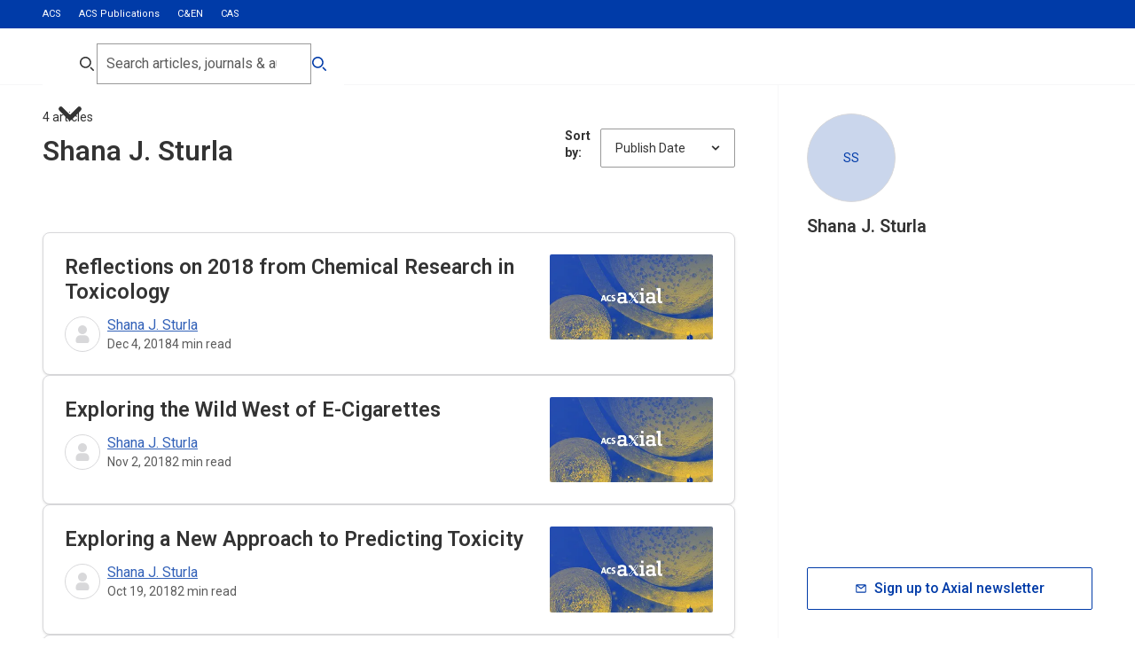

--- FILE ---
content_type: text/html; charset=utf-8
request_url: https://axial.acs.org/author/shana-j-sturla
body_size: 60250
content:
<!DOCTYPE html><html lang="en-GB"><head><meta charSet="utf-8" data-next-head=""/><meta name="viewport" content="width=device-width, initial-scale=1.0" data-next-head=""/><meta lang="en" data-next-head=""/><link rel="canonical" href="https://axial.acs.org/author/shana-j-sturla" data-next-head=""/><meta property="og:site_name" content="ACS Publications Chemistry Blog" data-next-head=""/><meta property="og:type" content="website" data-next-head=""/><meta property="og:title" content="Shana J. Sturla | ACS Publications Chemistry Blog" data-next-head=""/><meta property="og:description" content="Read the latest stories around cutting-edge chemistry published in ACS Publications Journals, new products and services, resources for authors, reviewers and institutional librarians" data-next-head=""/><meta property="og:image" content="https://cdn.sanity.io/images/x3tdws7z/production/be9fd372fd1197e660dc8cb16bfcf218fc82deff-2400x1260.jpg" data-next-head=""/><meta property="og:url" content="https://axial.acs.org/author/shana-j-sturla" data-next-head=""/><meta property="og:locale" content="en_GB" data-next-head=""/><meta name="twitter:card" content="summary_large_image" data-next-head=""/><meta name="twitter:title" content="Shana J. Sturla | ACS Publications Chemistry Blog" data-next-head=""/><meta name="twitter:description" content="Read the latest stories around cutting-edge chemistry published in ACS Publications Journals, new products and services, resources for authors, reviewers and institutional librarians" data-next-head=""/><meta name="twitter:creator" content="ACS Publications Chemistry Blog" data-next-head=""/><meta name="twitter:image" content="https://cdn.sanity.io/images/x3tdws7z/production/be9fd372fd1197e660dc8cb16bfcf218fc82deff-2400x1260.jpg" data-next-head=""/><link rel="shortcut icon" href="/favicon.ico" data-next-head=""/><meta name="application-name" content="ACS Publications Chemistry Blog" data-next-head=""/><meta name="apple-mobile-web-app-capable" content="yes" data-next-head=""/><meta name="apple-mobile-web-app-status-bar-style" content="black-translucent" data-next-head=""/><meta name="apple-mobile-web-app-title" content="ACS Publications Chemistry Blog" data-next-head=""/><link rel="apple-touch-icon" sizes="48x48" href="/touch-icons/48x48.png" data-next-head=""/><link rel="apple-touch-icon" sizes="72x72" href="/touch-icons/72x72.png" data-next-head=""/><link rel="apple-touch-icon" sizes="144x144" href="/touch-icons/144x144.png" data-next-head=""/><link rel="apple-touch-icon" sizes="192x192" href="/touch-icons/192x192.png" data-next-head=""/><link rel="apple-touch-icon" sizes="256x256" href="/touch-icons/256x256.png" data-next-head=""/><link rel="apple-touch-icon" sizes="384x384" href="/touch-icons/384x384.png" data-next-head=""/><link rel="apple-touch-icon" sizes="512x512" href="/touch-icons/512x512.png" data-next-head=""/><meta name="mobile-web-app-capable" content="yes" data-next-head=""/><meta name="theme-color" content="#003BA8" data-next-head=""/><link rel="manifest" href="/manifest.json" data-next-head=""/><title data-next-head="">Author - Shana J. Sturla | ACS Publications Chemistry Blog</title><meta name="robots" content="index,follow" data-next-head=""/><meta name="description" content="Read the latest stories around cutting-edge chemistry published in ACS Publications Journals, new products and services, resources for authors, reviewers and institutional librarians" data-next-head=""/><meta property="og:title" content="Author - Shana J. Sturla | ACS Publications Chemistry Blog" data-next-head=""/><meta property="og:description" content="Read the latest stories around cutting-edge chemistry published in ACS Publications Journals, new products and services, resources for authors, reviewers and institutional librarians" data-next-head=""/><meta property="og:url" content="https://axial.acs.org/author/shana-j-sturla" data-next-head=""/><meta property="og:type" content="profile" data-next-head=""/><meta property="profile:first_name" content="Shana J." data-next-head=""/><meta property="profile:last_name" content="Sturla" data-next-head=""/><link rel="preload" href="/_next/static/media/47cbc4e2adbc5db9-s.p.woff2" as="font" type="font/woff2" crossorigin="anonymous" data-next-font="size-adjust"/><link rel="preload" href="/_next/static/css/0c7baddc3c580a02.css" as="style"/><link rel="preload" href="/_next/static/css/c3ccd5f0469fcb7b.css" as="style"/><link rel="preload" href="/_next/static/css/8f15cf6b0e22533a.css" as="style"/><script type="application/ld+json" data-next-head="">{"@context":"https://schema.org","@type":"Organization","logo":"https://cdn.sanity.io/images/x3tdws7z/production/a1961693916f40db0b55aaad7a065646ff7e6a92-300x300.svg?fm=png&amp;w=256&amp;h=256","url":"https://axial.acs.org"}</script><script type="application/ld+json" data-next-head="">{"@context":"https://schema.org","@type":"WebSite","url":"https://axial.acs.org","potentialAction":[{"@type":"SearchAction","target":"https://axial.acs.org/search?q={search_term_string}","query-input":"required name=search_term_string"}]}</script><script type="application/ld+json" data-next-head="">{"@context":"https://schema.org","@type":"BreadcrumbList","itemListElement":[{"@type":"ListItem","position":1,"item":"https://axial.acs.org/author/shana-j-sturla","name":"Shana J. Sturla"}]}</script><script id="google-tag-manager" data-nscript="beforeInteractive">
					 (function(w,d,s,l,i){w[l]=w[l]||[];w[l].push({'gtm.start':
          new Date().getTime(),event:'gtm.js'});var f=d.getElementsByTagName(s)[0],
          j=d.createElement(s),dl=l!='dataLayer'?'&l='+l:'';j.async=true;j.src=
          'https://www.googletagmanager.com/gtm.js?id='+i+dl;f.parentNode.insertBefore(j,f);
          })(window,document,'script','dataLayer','GTM-NJPZJVC');
					</script><script id="datadog-rum" data-nscript="beforeInteractive">
						(function(h,o,u,n,d) {
							h=h[d]=h[d]||{q:[],onReady:function(c){h.q.push(c)}}
							d=o.createElement(u);d.async=1;d.src=n
							n=o.getElementsByTagName(u)[0];n.parentNode.insertBefore(d,n)
						})(window,document,'script','https://www.datadoghq-browser-agent.com/us1/v6/datadog-rum.js','DD_RUM')

						window.DD_RUM.onReady(function() {
							window.DD_RUM.init({
								clientToken: 'pub486b72660c8edd77b69e451c7f03ff09',
								applicationId: '115f7752-78e1-4633-a78f-29ade002fe36',
								site: 'datadoghq.com',
								service: 'axial',
								env: 'prod',
								sessionSampleRate: 100,
								sessionReplaySampleRate: 20,
								trackBfcacheViews: true,
								defaultPrivacyLevel: 'mask-user-input',
							});
						})
					</script><link rel="stylesheet" href="/_next/static/css/0c7baddc3c580a02.css" data-n-g=""/><link rel="stylesheet" href="/_next/static/css/c3ccd5f0469fcb7b.css"/><link rel="stylesheet" href="/_next/static/css/8f15cf6b0e22533a.css" data-n-p=""/><noscript data-n-css=""></noscript><script defer="" noModule="" src="/_next/static/chunks/polyfills-42372ed130431b0a.js"></script><script id="osano-cmp" src="https://cmp.osano.com/16BPzAUFV1UoQ26HU/f29c4996-08a3-45c7-91c3-7c2267ee32e0/osano.js" defer="" data-nscript="beforeInteractive"></script><script src="/_next/static/chunks/webpack-26e8540965e21235.js" defer=""></script><script src="/_next/static/chunks/framework-82c3b04d0f70a8de.js" defer=""></script><script src="/_next/static/chunks/main-15475b59cdf192ea.js" defer=""></script><script src="/_next/static/chunks/pages/_app-0361ff533c51ce33.js" defer=""></script><script src="/_next/static/chunks/8586-194f704428264e75.js" defer=""></script><script src="/_next/static/chunks/3539-454d1e6aec0d9aa6.js" defer=""></script><script src="/_next/static/chunks/6140-c512e12b6c35bc63.js" defer=""></script><script src="/_next/static/chunks/5617-be54ff7632b57ae9.js" defer=""></script><script src="/_next/static/chunks/255-3f8f29427ab8b41d.js" defer=""></script><script src="/_next/static/chunks/3227-7aeba8fa052793c3.js" defer=""></script><script src="/_next/static/chunks/1610-996e76fd39067645.js" defer=""></script><script src="/_next/static/chunks/5535-963eae73da8a0274.js" defer=""></script><script src="/_next/static/chunks/3190-956edc55cbe2cb17.js" defer=""></script><script src="/_next/static/chunks/3831-2a74495ff9d93762.js" defer=""></script><script src="/_next/static/chunks/3730-cb4e90eb6d61675d.js" defer=""></script><script src="/_next/static/chunks/3644-c5f5c15878612fad.js" defer=""></script><script src="/_next/static/chunks/6968-ba17535a64f23c30.js" defer=""></script><script src="/_next/static/chunks/3749-0230e051c65d52c5.js" defer=""></script><script src="/_next/static/chunks/pages/author/%5Bauthor%5D-16ea3f8e99191a32.js" defer=""></script><script src="/_next/static/3nFHq1IauPiphGuRvdA4_/_buildManifest.js" defer=""></script><script src="/_next/static/3nFHq1IauPiphGuRvdA4_/_ssgManifest.js" defer=""></script></head><body><noscript><iframe src="https://www.googletagmanager.com/ns.html?id=GTM-NJPZJVC" height="0" width="0" style="display:none;visibility:hidden"></iframe></noscript><div id="__next"><div aria-hidden="true" class="screen-canary"></div><div class="undefined __variable_15be99 " style="--viewport-height:0px"><div class="PageWrapper_pageWrapper__otlKf"><header class="Header_header__zW_vj"><div class="Header_secondary__s_E0k"><div class="container"><ul><li class=""><a target="_blank" rel="noreferrer " href="https://www.acs.org/content/acs/en.html">ACS</a></li><li class="Header_active__a22nn"><a target="_blank" rel="noreferrer " href="https://pubs.acs.org/">ACS Publications</a></li><li class=""><a target="_blank" rel="noreferrer " href="https://cen.acs.org/">C&amp;EN</a></li><li class=""><a target="_blank" rel="noreferrer " href="https://www.cas.org/">CAS</a></li></ul></div></div><div class="Header_primary__cSlBX Header_desktop__5rRca"><div class="container"><div class="Header_logoIcon__yGT_p"><div><a aria-label="Go to homepage" href="/"><svg xmlns="http://www.w3.org/2000/svg" data-name="Layer 1" viewBox="0 0 181 45.85"><path fill="#0039a6" fill-rule="evenodd" d="M107.41 18.75h1.88c.28 0 .51-.23.51-.51v-3.21c0-.28-.23-.51-.51-.51h-5.33c-.17 0-.33.09-.43.23l-5.8 8.86 2.8 4.1 5.26-8 .02-.03.02-.02c.22-.29.68-.91 1.6-.91Zm-8.18 10.78h-5.59l-.15.24-5.77 8.64c-.39.59-.91.88-1.56.88h-1.88c-.28 0-.51.23-.51.51v3.22c0 .28.23.51.51.51h5.47c.17 0 .33-.09.43-.23l5.59-8.6 3.46-5.16Zm7.73-9.03-5.72 8.7 5.56 8.46c.2.27.34.41.61.41h2.93c.41 0 .68.27.68.68v5.3c0 .41-.27.68-.68.68h-6.67c-.48 0-.75-.2-1.09-.68l-5.64-8.57-5.64 8.68c-.34.55-.73.77-1.32.77h-6.74c-.52 0-.88-.36-.88-.88v-5.3c0-.52.36-.88.88-.88h2.93c.16 0 .25-.06.38-.25l5.86-8.78-5.7-8.53c-.14-.2-.27-.34-.54-.34h-2.93c-.41 0-.68-.27-.68-.68v-5.3c0-.41.27-.68.68-.68h6.74c.48 0 .82.14 1.16.68l5.52 8.51h.09l5.66-8.61c.34-.48.67-.77 1.26-.77h6.67c.52 0 .88.36.88.88v5.3c0 .52-.36.88-.88.88h-2.93c-.17 0-.25.06-.45.33ZM165.38 0c-.4 0-.66.27-.66.66v5.18c0 .4.27.66.66.66h2.86c.26 0 .4.13.4.4v29.06c0 6.17 2.53 9.36 8.77 9.36h2.93c.4 0 .66-.26.66-.66v-5.37c0-.4-.27-.66-.66-.66h-1.46c-1.93 0-2.79-.73-2.79-2.92V.66c0-.4-.27-.66-.66-.66h-10.04Zm-12.56 31.78c0-.27-.13-.4-.4-.4h-5.18c-4.72 0-6.85 1.39-6.85 4.38 0 2.65 1.93 4.05 5.45 4.05 4.52 0 6.98-1.79 6.98-5.44v-2.59Zm10.97 7.5v5.18c0 .4-.26.66-.66.66h-9.5c-.4 0-.66-.27-.66-.66v-2.32h-.07c-1.53 2.19-4.45 3.72-8.91 3.72-5.78 0-10.7-3.12-10.7-9.82s4.92-10.22 12.76-10.22h6.38c.27 0 .4-.13.4-.4v-1.26c0-3.65-1.4-5.57-6.58-5.57-1.13 0-2.59.2-3.46.4-.27.07-.33.2-.33.46v2.85c0 .4-.26.66-.66.66h-5.78c-.4 0-.67-.27-.67-.66v-6.77c0-.4.13-.66.53-.86 2.79-1.33 6.58-2.26 10.7-2.26 9.77 0 13.29 3.32 13.29 11.15v14.66c0 .27.13.4.4.4h2.86c.4 0 .66.27.66.66ZM119.19 0c-.4 0-.67.27-.67.66v5.78c0 .4.27.66.67.66h6.11c.4 0 .67-.27.67-.66V.66c0-.4-.26-.66-.67-.66h-6.11Zm-3.92 13.14c-.4 0-.67.27-.67.66v5.18c0 .4.27.66.67.66h2.86c.26 0 .4.13.4.4v18.18c0 .26-.13.4-.4.4h-2.86c-.4 0-.67.27-.67.66v5.18c0 .4.27.66.67.66h13.96c.4 0 .67-.27.67-.66v-5.18c0-.4-.27-.66-.67-.66h-2.86c-.27 0-.4-.13-.4-.4V13.8c0-.4-.26-.66-.67-.66h-10.04ZM68.49 31.79c0-.27-.13-.4-.4-.4h-5.18c-4.72 0-6.85 1.39-6.85 4.38 0 2.65 1.93 4.05 5.45 4.05 4.52 0 6.98-1.79 6.98-5.44v-2.59Zm10.97 7.5v5.18c0 .4-.27.66-.67.66h-9.5c-.4 0-.66-.27-.66-.66v-2.32h-.07c-1.53 2.19-4.45 3.72-8.91 3.72-5.78 0-10.7-3.12-10.7-9.82s4.92-10.22 12.76-10.22h6.38c.27 0 .4-.13.4-.4v-1.26c0-3.65-1.4-5.57-6.58-5.57-1.13 0-2.59.2-3.46.4-.27.07-.33.2-.33.46v2.85c0 .4-.27.66-.66.66h-5.78c-.4 0-.66-.27-.66-.66v-6.77c0-.4.13-.66.53-.86 2.79-1.33 6.58-2.26 10.7-2.26 9.77 0 13.29 3.32 13.29 11.15v14.66c0 .27.13.4.4.4h2.86c.4 0 .67.27.67.66ZM10.68 31.9l-1.42-4.21c-.3-.9-.52-1.75-.71-2.57h-.06c-.19.82-.38 1.67-.69 2.57L6.38 31.9h4.3Zm6.9 6.78H12.9l-1.15-3.42H5.37l-1.12 3.42H0l6.25-18.46h4.85l6.49 18.46Zm12.11-4.32c-.88.44-2.19.68-3.15.68-3.34 0-4.82-1.99-4.82-5.63 0-3.34 1.62-5.5 4.6-5.5 1.15 0 2.27.19 3.31.58l.55-3.88c-1.12-.36-2.49-.52-3.78-.52-6.11 0-9.37 4.05-9.37 10.04 0 4.18 1.84 8.81 8.66 8.81 1.59 0 3.29-.3 4.6-.79l-.6-3.77Zm13.83-1.53c0 3.53-2.99 6.18-7.34 6.18-1.73 0-3.12-.16-4.41-.49l.41-4.05c1.21.49 2.58.82 4.11.82 1.37 0 2.52-.58 2.52-1.92 0-3.14-7.4-1.53-7.4-7.71 0-3.47 2.66-5.77 7.31-5.77.96 0 2.3.11 3.37.36l-.38 3.72c-1.01-.36-2.06-.55-3.18-.55-1.75 0-2.55.71-2.55 1.75 0 2.87 7.53 1.8 7.53 7.66Z" data-name="Vector"></path></svg></a></div></div></div></div></header><!--$--><main role="main" id="main-content" class="main undefined"><div class="author_layout__A0YpW container author_searchResultsContainer__KXAQ8"><div class="containerSearchLayout"><div class="author_mainWrapper__xHg_X"><div class="NewsletterCTA_wrapper__CwhDw  "><div class=""><div class="NewsletterCTA_inner__8UZPJ"><h2 class="header-h5 NewsletterCTA_title__r_6nw">Want the latest stories delivered to your inbox each month?</h2><button class="button-b2 Button_button__dSklw NewsletterCTA_button__3tJIR Button_primary__ll2Lf  Button_medium__hUrRh Button_dark__gmc9O undefined" type="button" aria-haspopup="dialog" aria-expanded="false" aria-controls="radix-«R57l6»" data-state="closed">Sign up to Axial newsletter<!-- --> </button></div></div></div></div></div><aside class="author_sidebarWrapper__v4zNP"><div class="author_sidebarStart__x_Flj"><div class="PanelAuthor_panelAuthorContainer__345ZH"><div class="PanelAuthor_nameContainer__4dbfa"><div class="label-l2 PanelAuthor_avatar__uUddy"><div>SS</div></div><div><div class="header-h5">Shana J. Sturla</div></div></div></div><div class="false undefined PanelAuthor_divider__PEuTS"><div class="Divider_horizontal__8tGvV undefined"></div></div></div><div class="author_sidebarEnd__rmq5Z"><button class="button-b1 Button_button__dSklw undefined Button_secondary__QF3W7  Button_large__DzTt1  Button_iconLeft__z845b" type="button" aria-haspopup="dialog" aria-expanded="false" aria-controls="radix-«R1bl6»" data-state="closed">Sign up to Axial newsletter<!-- --> <svg aria-hidden="true" xmlns="http://www.w3.org/2000/svg" fill="none" viewBox="0 0 24 24"><path stroke="currentColor" stroke-linecap="round" stroke-width="2" d="m3.5 5.5 7.893 6.036a1 1 0 0 0 1.214 0L20.5 5.5M4 19h16a1 1 0 0 0 1-1V6a1 1 0 0 0-1-1H4a1 1 0 0 0-1 1v12a1 1 0 0 0 1 1Z"></path></svg></button></div></aside></div></main><!--/$--><footer class="Footer_container__bQwGp " data-component="Footer" data-mode="dark"><div class="container Footer_mainContainer__IHH0Z"><div class="Footer_mainGrid__wZUx_"><div class="Footer_linkGroup__icLBc"><span class="Footer_linkGroupTitle__Rkzb0">READ</span><ul class="Footer_linkList__XaT4X"><li class="Footer_linkItem__NzFc4"><a target="_blank" class="Footer_link__I0omu" href="https://pubs.acs.org/action/showPublications?pubType=journal&amp;ref=Homepage_Footer_Journals"><span>Journals</span></a></li><li class="Footer_linkItem__NzFc4"><a target="_blank" class="Footer_link__I0omu" href="https://pubs.acs.org/action/showPublications?pubType=book&amp;ref=Homepage_Footer_BooksReferences"><span>Books &amp; References</span></a></li></ul></div><div class="Footer_linkGroup__icLBc"><span class="Footer_linkGroupTitle__Rkzb0">PUBLISH</span><ul class="Footer_linkList__XaT4X"><li class="Footer_linkItem__NzFc4"><a target="_blank" class="Footer_link__I0omu" href="https://publish.acs.org/"><span>Submit a Manuscript</span></a></li><li class="Footer_linkItem__NzFc4"><a target="_blank" class="Footer_link__I0omu" href="https://researcher-resources.acs.org/publish/?ref=Homepage_Footer_AuthorResources"><span>Author Resources</span></a></li><li class="Footer_linkItem__NzFc4"><a target="_blank" class="Footer_link__I0omu" href="https://authoringservices.acs.org/?ref=Homepage_Footer_PurchaseAuthorServices"><span>Purchase Author Services</span></a></li><li class="Footer_linkItem__NzFc4"><a target="_blank" class="Footer_link__I0omu" href="https://acsopenscience.org/?ref=Homepage_Footer_ExploreOpenAccess"><span>Explore Open Access</span></a></li></ul></div><div class="Footer_linkGroup__icLBc"><span class="Footer_linkGroupTitle__Rkzb0">SUBSCRIBE</span><ul class="Footer_linkList__XaT4X"><li class="Footer_linkItem__NzFc4"><a target="_blank" class="Footer_link__I0omu" href="https://solutions.acs.org/who-we-serve/librarians/?ref=Homepage_Footer_LibrariansAccountManagers"><span>Librarians &amp; Account Managers</span></a></li><li class="Footer_linkItem__NzFc4"><a target="_blank" class="Footer_link__I0omu" href="https://acsopenscience.org/institutions/read-and-publish/?ref=Homepage_Footer_OpenScienceforInstitutions"><span>Open Science for Institutions</span></a></li><li class="Footer_linkItem__NzFc4"><a target="_blank" class="Footer_link__I0omu" href="https://solutions.acs.org/access-options/?ref=Homepage_Footer_InquireAboutAccess"><span>Inquire About Access</span></a></li></ul></div><div class="Footer_linkGroup__icLBc"><span class="Footer_linkGroupTitle__Rkzb0">HELP</span><ul class="Footer_linkList__XaT4X"><li class="Footer_linkItem__NzFc4"><a target="_blank" class="Footer_link__I0omu" href="https://acs.service-now.com/acs?ref=Homepage_Footer_SupportFAQ"><span>Support FAQ</span></a></li></ul></div><div class="Footer_linkGroup__icLBc"><span class="Footer_linkGroupTitle__Rkzb0">RESOURCES</span><ul class="Footer_linkList__XaT4X"><li class="Footer_linkItem__NzFc4"><a target="_blank" class="Footer_link__I0omu" href="https://pubs.acs.org/page/about-us.html?ref=Homepage_Footer_AboutACSPublications"><span>About ACS Publications</span></a></li><li class="Footer_linkItem__NzFc4"><a target="_blank" class="Footer_link__I0omu" href="https://www.acs.org/events.html?ref=Homepage_Footer_Events"><span>Events </span></a></li><li class="Footer_linkItem__NzFc4"><a target="_blank" class="Footer_link__I0omu" href="https://www.acs.org/membership.html?ref=Homepage_Footer_JoinACS"><span>Join ACS</span></a></li></ul></div></div><div class="Footer_bottomSection__Mfoh3"><div class="Footer_bottomTop__jI9Xc"><a aria-label="Go to home page" class="Footer_logoLink__qAygH" href="https://pubs.acs.org/"><svg class="Footer_logo__sAloV" viewBox="0 0 173 29" fill="currentColor" xmlns="http://www.w3.org/2000/svg"><path d="M41.2549 27.1613L40.7319 23.4926C40.6419 22.8095 40.5773 22.2649 40.5407 21.8902H40.5238C40.4507 22.1986 40.3495 22.6222 40.2033 23.0805L38.8845 27.1613H37.9876L36.7335 23.3427C36.5784 22.8696 36.447 22.3886 36.3398 21.9017H36.323C36.2949 22.4262 36.2414 22.9623 36.1571 23.5819L35.7381 27.1728H34.8721L35.7775 20.8325H36.801L38.1113 24.8269C38.221 25.1468 38.3587 25.654 38.4684 26.0863C38.5781 25.6454 38.6877 25.2506 38.8058 24.8846L40.1414 20.8325H41.1846L42.1181 27.1728L41.2549 27.1613Z" fill="white"></path><path d="M44.9754 27.1728C43.7924 27.1728 43.0234 26.4865 43.0234 24.949C43.0234 23.6655 43.83 22.644 45.1394 22.644C46.2524 22.644 47.0994 23.2601 47.0994 24.8328C47.0994 26.1514 46.2605 27.1728 44.9754 27.1728ZM45.0695 23.3034C44.4484 23.3034 43.8461 23.787 43.8461 24.8679C43.8461 25.9488 44.2736 26.5054 45.0695 26.5054C45.7174 26.5054 46.2766 25.9947 46.2766 24.8841C46.2766 23.8897 45.876 23.3088 45.0695 23.3088" fill="white"></path><path d="M48.6734 27.1725C48.3128 27.1771 47.9532 27.139 47.6037 27.059L47.6816 26.3538C48.0237 26.473 48.3875 26.5335 48.7543 26.5321C49.3775 26.5321 49.806 26.2619 49.806 25.862C49.806 24.8785 47.5527 25.4919 47.5527 23.9545C47.5527 23.206 48.197 22.644 49.4854 22.644C49.7994 22.6471 50.1125 22.677 50.4203 22.7332L50.3513 23.3817C50.0453 23.2977 49.7274 23.254 49.4075 23.252C48.7633 23.252 48.4606 23.4978 48.4606 23.8761C48.4606 24.8434 50.7229 24.2895 50.7229 25.7675C50.7229 26.578 49.9438 27.1644 48.6734 27.1644" fill="white"></path><path d="M52.9558 27.17C51.9866 27.17 51.6918 26.784 51.6918 25.8033V23.1798H50.7227V22.5374H51.6918V21.0636L52.5471 20.8325V22.5233H53.8695V23.1658H52.5471V25.5131C52.5471 26.2655 52.6989 26.4655 53.2214 26.4655C53.4186 26.4666 53.6149 26.442 53.8052 26.3923L53.8928 27.0714C53.5804 27.1385 53.2613 27.1725 52.9412 27.1728" fill="white"></path><path d="M58.3982 21.554V27.1728H57.5301V21.554H55.7041V20.8325H60.2329V21.554H58.3982Z" fill="white"></path><path d="M62.4503 23.4485C61.497 23.2783 61.0525 23.9645 61.0525 25.3861V27.1728H60.2334V22.7321H61.0245C61.023 23.0866 60.9893 23.4402 60.9239 23.7888H60.9435C61.1336 23.1713 61.5976 22.5647 62.4978 22.6526L62.4503 23.4485Z" fill="white"></path><path d="M66.2457 27.0922C66.243 26.7773 66.2679 26.4627 66.3199 26.152H66.3006C66.0439 26.787 65.4183 27.1942 64.7338 27.172C63.7139 27.172 63.4033 26.5369 63.4033 25.7506V22.644H64.1977V25.5087C64.1977 26.1328 64.3764 26.5094 64.9592 26.5094C65.6931 26.5094 66.2209 25.7589 66.2209 24.7747V22.644H67.0264V27.0922H66.2457Z" fill="white"></path><path d="M68.8931 27.1725C68.5829 27.1771 68.2735 27.139 67.9728 27.059L68.0396 26.3538C68.3332 26.4727 68.6453 26.5332 68.9599 26.5321C69.4947 26.5321 69.8648 26.2619 69.8648 25.862C69.8648 24.8785 67.9316 25.4919 67.9316 23.9545C67.9316 23.206 68.4818 22.644 69.5872 22.644C69.8566 22.6468 70.1252 22.6767 70.3893 22.7332L70.3327 23.3817C70.0692 23.2979 69.7956 23.2543 69.5204 23.252C68.9677 23.252 68.708 23.4978 68.708 23.8761C68.708 24.8434 70.6489 24.2895 70.6489 25.7675C70.6489 26.578 69.9805 27.1644 68.8931 27.1644" fill="white"></path><path d="M73.3275 27.17C72.3619 27.17 72.0681 26.784 72.0681 25.8033V23.1798H71.1025V22.5374H72.0681V21.0636L72.9203 20.8325V22.5233H74.2349V23.1658H72.9203V25.5131C72.9203 26.2655 73.0715 26.4655 73.5921 26.4655C73.7934 26.4679 73.9941 26.4432 74.1884 26.3923L74.2727 27.0714C73.9624 27.1387 73.6454 27.1727 73.3275 27.1728" fill="white"></path><path d="M78.3222 24.911H75.5263C75.4919 26.054 75.9491 26.5485 76.8767 26.5485C77.2973 26.5433 77.7125 26.4514 78.0976 26.2783L78.2086 26.9024C77.737 27.086 77.2359 27.1777 76.7313 27.1726C75.4312 27.1726 74.7256 26.4701 74.7256 24.93C74.7256 23.6303 75.4391 22.644 76.6521 22.644C77.865 22.644 78.3486 23.4547 78.3486 24.4382C78.3486 24.5436 78.3486 24.7084 78.3222 24.8948M76.6018 23.2412C76.0416 23.2412 75.6479 23.6654 75.5448 24.322H77.5479C77.5638 23.6546 77.1964 23.2412 76.5939 23.2412" fill="white"></path><path d="M82.5071 27.0819C82.5051 26.7707 82.5304 26.4598 82.5827 26.1527H82.5652C82.307 26.7786 81.6776 27.1844 80.9837 27.1723C79.8208 27.1723 79.2539 26.3532 79.2539 25.0229C79.2539 23.4214 80.1988 22.4582 81.6843 22.4582C81.9495 22.4599 82.2144 22.475 82.478 22.5034V20.3794H83.3298V27.0904L82.5071 27.0819ZM82.478 23.2011C82.2054 23.1386 81.9266 23.1055 81.6465 23.1022C80.7482 23.1022 80.1522 23.6248 80.1522 24.941C80.1522 25.9239 80.4837 26.4831 81.193 26.4831C82.0448 26.4831 82.478 25.52 82.478 24.7178V23.2011Z" fill="white"></path><path d="M84.6882 27.1728C84.4381 27.1728 84.2354 26.9701 84.2354 26.72C84.2354 26.4699 84.4381 26.2671 84.6882 26.2671C84.9383 26.2671 85.1411 26.4699 85.1411 26.72C85.1411 26.9701 84.9383 27.1728 84.6882 27.1728Z" fill="white"></path><path d="M94.2233 27.1613L93.7013 23.4942C93.6115 22.8115 93.5469 22.2671 93.5105 21.8926H93.4908C93.4178 22.2008 93.3196 22.6243 93.1737 23.0823L91.8575 27.1613H90.9623L89.7106 23.3444C89.5558 22.8715 89.4247 22.3908 89.3177 21.9041H89.3009C89.2728 22.4284 89.2195 22.9642 89.1353 23.5835L88.7143 27.1728H87.8584L88.762 20.8354H89.7836L91.0857 24.8251C91.1952 25.1449 91.3327 25.6518 91.4421 26.0839C91.5516 25.6432 91.661 25.2486 91.7789 24.8827L93.1119 20.8325H94.1727L95.1045 27.17L94.2233 27.1613Z" fill="white"></path><path d="M97.5069 27.1728C96.3266 27.1728 95.5576 26.4865 95.5576 24.949C95.5576 23.6655 96.3642 22.644 97.6735 22.644C98.7866 22.644 99.6335 23.2601 99.6335 24.8328C99.6335 26.1514 98.7947 27.1728 97.5069 27.1728ZM97.6036 23.3034C96.9826 23.3034 96.3803 23.787 96.3803 24.8679C96.3803 25.9488 96.8078 26.5054 97.6036 26.5054C98.2516 26.5054 98.8108 25.9947 98.8108 24.8841C98.8108 23.8897 98.4102 23.3088 97.6036 23.3088" fill="white"></path><path d="M101.66 27.1725C101.298 27.177 100.938 27.1388 100.587 27.059L100.665 26.3538C101.007 26.4725 101.371 26.533 101.738 26.5321C102.364 26.5321 102.792 26.2619 102.792 25.862C102.792 24.8785 100.539 25.4919 100.539 23.9545C100.539 23.206 101.183 22.644 102.469 22.644C102.784 22.647 103.098 22.6768 103.407 22.7332L103.338 23.3817C103.031 23.2975 102.712 23.2539 102.391 23.252C101.75 23.252 101.447 23.4979 101.447 23.8761C101.447 24.8434 103.709 24.2895 103.709 25.7675C103.709 26.5781 102.927 27.1644 101.66 27.1644" fill="white"></path><path d="M105.944 27.17C104.974 27.17 104.679 26.784 104.679 25.8033V23.1798H103.709V22.5374H104.679V21.0636L105.535 20.8325V22.5233H106.856V23.1658H105.535V25.5131C105.535 26.2655 105.687 26.4655 106.21 26.4655C106.407 26.4664 106.604 26.4418 106.794 26.3923L106.879 27.0714C106.567 27.1387 106.249 27.1727 105.93 27.1728" fill="white"></path><path d="M111.979 27.1728C109.977 27.1728 109.144 25.9031 109.144 24.1441C109.144 22.2494 110.085 20.8325 112.189 20.8325C112.668 20.831 113.146 20.8958 113.607 21.0248L113.468 21.7969C113.023 21.6437 112.555 21.5635 112.084 21.5593C110.666 21.5593 110.054 22.6453 110.054 24.0055C110.054 25.5354 110.717 26.4178 112.167 26.4178C112.639 26.4109 113.105 26.3039 113.533 26.1039L113.672 26.842C113.131 27.0581 112.554 27.1703 111.971 27.1728" fill="white"></path><path d="M115.02 21.9162C114.905 21.9199 114.793 21.8676 114.71 21.7713C114.627 21.6749 114.579 21.5426 114.579 21.4041C114.569 21.1814 114.673 20.9739 114.843 20.8814C115.013 20.7888 115.212 20.8301 115.346 20.9853C115.48 21.1406 115.521 21.3781 115.449 21.5838C115.377 21.7895 115.207 21.9215 115.02 21.9162ZM114.69 22.7887H115.353V27.1728H114.69V22.7887Z" fill="white"></path><path d="M118.162 27.17C117.197 27.17 116.903 26.784 116.903 25.8033V23.1798H115.938V22.5374H116.903V21.0636L117.752 20.8325V22.5233H119.07V23.1658H117.752V25.5131C117.752 26.2655 117.906 26.4655 118.427 26.4655C118.628 26.4677 118.829 26.443 119.023 26.3923L119.108 27.0714C118.797 27.1387 118.48 27.1727 118.162 27.1728" fill="white"></path><path d="M123.157 24.911H120.359C120.325 26.054 120.782 26.5485 121.711 26.5485C122.132 26.5434 122.549 26.4515 122.935 26.2783L123.046 26.9024C122.573 27.0861 122.071 27.1777 121.565 27.1726C120.267 27.1726 119.561 26.4701 119.561 24.93C119.561 23.6303 120.275 22.644 121.488 22.644C122.702 22.644 123.184 23.4547 123.184 24.4382C123.184 24.5436 123.184 24.7084 123.157 24.8948M121.436 23.2412C120.878 23.2412 120.481 23.6654 120.378 24.322H122.382C122.398 23.6546 122.028 23.2412 121.425 23.2412" fill="white"></path><path d="M126.901 27.0819C126.898 26.7706 126.923 26.4596 126.977 26.1526H126.956C126.701 26.7792 126.072 27.1856 125.379 27.1723C124.217 27.1723 123.636 26.3532 123.636 25.0228C123.636 23.4214 124.583 22.4582 126.067 22.4582C126.332 22.4601 126.597 22.4752 126.86 22.5034V20.3794H127.712V27.0904L126.901 27.0819ZM126.872 23.2011C126.599 23.1388 126.319 23.1056 126.038 23.1022C125.141 23.1022 124.548 23.6247 124.548 24.9409C124.548 25.9239 124.879 26.4831 125.585 26.4831C126.436 26.4831 126.872 25.5199 126.872 24.7178V23.2011Z" fill="white"></path><path d="M129.071 27.1728C128.821 27.1728 128.618 26.9701 128.618 26.72C128.618 26.4699 128.821 26.2671 129.071 26.2671C129.321 26.2671 129.524 26.4699 129.524 26.72C129.524 26.9701 129.321 27.1728 129.071 27.1728Z" fill="white"></path><path d="M138.621 27.1728L138.098 23.5041C138.008 22.8211 137.944 22.2764 137.907 21.9017H137.882C137.809 22.2101 137.707 22.6337 137.564 23.092L136.245 27.1728H135.351L134.097 23.3542C133.941 22.8815 133.809 22.4005 133.703 21.9133H133.686C133.658 22.4378 133.605 22.9738 133.521 23.5934L133.102 27.1728H132.241L133.149 20.8325H134.173L135.48 24.8269C135.59 25.1468 135.728 25.654 135.838 26.0863C135.947 25.6454 136.057 25.2506 136.175 24.8846L137.511 20.8325H138.554L139.487 27.1728H138.621Z" fill="white"></path><path d="M142.343 27.1728C141.161 27.1728 140.393 26.4865 140.393 24.949C140.393 23.6655 141.199 22.644 142.51 22.644C143.619 22.644 144.468 23.2601 144.468 24.8328C144.468 26.1514 143.628 27.1728 142.343 27.1728ZM142.44 23.3034C141.819 23.3034 141.215 23.787 141.215 24.8679C141.215 25.9488 141.645 26.5054 142.44 26.5054C143.087 26.5054 143.646 25.9947 143.646 24.8841C143.646 23.8897 143.243 23.3088 142.44 23.3088" fill="white"></path><path d="M145.883 27.1725C145.573 27.1771 145.264 27.139 144.963 27.059L145.03 26.3538C145.323 26.4727 145.636 26.5332 145.95 26.5321C146.485 26.5321 146.855 26.2619 146.855 25.862C146.855 24.8785 144.922 25.4919 144.922 23.9545C144.922 23.206 145.472 22.644 146.577 22.644C146.848 22.647 147.117 22.6768 147.382 22.7332L147.323 23.3817C147.059 23.2979 146.786 23.2543 146.511 23.252C145.958 23.252 145.698 23.4978 145.698 23.8761C145.698 24.8434 147.639 24.2895 147.639 25.7675C147.639 26.578 146.971 27.1644 145.883 27.1644" fill="white"></path><path d="M150.314 27.17C149.348 27.17 149.054 26.784 149.054 25.8033V23.1798H148.092V22.5374H149.057V21.0636L149.91 20.8325V22.5233H151.224V23.1658H149.91V25.5131C149.91 26.2655 150.061 26.4655 150.581 26.4655C150.783 26.4677 150.983 26.443 151.178 26.3923L151.262 27.0714C150.952 27.1387 150.635 27.1727 150.317 27.1728" fill="white"></path><path d="M156.974 27.1728L154.939 24.3565H154.829V27.1728H153.979V20.8698C154.404 20.8411 154.854 20.8325 155.536 20.8325C156.762 20.8325 157.648 21.2709 157.648 22.4742C157.648 23.5457 156.799 24.1703 155.822 24.2448C156.009 24.4682 156.201 24.7118 156.357 24.9181L158.055 27.1642L156.974 27.1728ZM155.389 21.5516C155.177 21.5516 154.993 21.5516 154.823 21.5717V23.7147C154.997 23.7306 155.172 23.7373 155.347 23.7348C156.241 23.7348 156.762 23.2764 156.762 22.606C156.762 21.8496 156.292 21.5516 155.389 21.5516Z" fill="white"></path><path d="M161.654 24.911H158.856C158.822 26.054 159.279 26.5485 160.207 26.5485C160.628 26.5433 161.044 26.4514 161.429 26.2783L161.543 26.9024C161.07 27.0861 160.568 27.1777 160.062 27.1726C158.761 27.1726 158.055 26.4701 158.055 24.93C158.055 23.6303 158.771 22.644 159.985 22.644C161.199 22.644 161.678 23.4547 161.678 24.4382C161.678 24.5436 161.678 24.7084 161.654 24.8948M159.932 23.2412C159.372 23.2412 158.978 23.6654 158.874 24.322H160.879C160.898 23.6546 160.527 23.2412 159.924 23.2412" fill="white"></path><path d="M165.392 27.0919C165.382 26.8018 165.399 26.5114 165.441 26.2239H165.421C165.156 26.8152 164.536 27.1912 163.859 27.1701C163.521 27.1926 163.189 27.0772 162.946 26.8529C162.702 26.6286 162.571 26.3165 162.585 25.9948C162.585 25.0567 163.593 24.496 165.347 24.496V24.2938C165.347 23.601 165.1 23.2667 164.376 23.2667C163.897 23.2843 163.426 23.3915 162.991 23.5821L162.835 22.9594C163.361 22.7562 163.922 22.6492 164.49 22.644C165.773 22.644 166.179 23.2317 166.179 24.1698V25.8465C166.179 26.2589 166.179 26.7253 166.207 27.1027L165.392 27.0919ZM165.347 25.0378C163.842 25.0378 163.408 25.4314 163.408 25.8708C163.4 26.0496 163.471 26.2235 163.605 26.3501C163.738 26.4766 163.921 26.5443 164.109 26.5366C164.85 26.5366 165.347 25.8357 165.347 25.151V25.0378Z" fill="white"></path><path d="M170.378 27.0819C170.374 26.7706 170.4 26.4596 170.453 26.1526H170.433C170.177 26.7792 169.549 27.1856 168.855 27.1723C167.693 27.1723 167.112 26.3532 167.112 25.0228C167.112 23.4214 168.059 22.4582 169.544 22.4582C169.809 22.46 170.074 22.4751 170.337 22.5034V20.3794H171.188V27.0904L170.378 27.0819ZM170.349 23.2011C170.076 23.1389 169.798 23.1058 169.518 23.1022C168.617 23.1022 168.025 23.6247 168.025 24.9409C168.025 25.9239 168.356 26.4831 169.065 26.4831C169.913 26.4831 170.349 25.5199 170.349 24.7178V23.2011Z" fill="white"></path><path d="M172.547 27.1728C172.297 27.1728 172.094 26.9701 172.094 26.72C172.094 26.4699 172.297 26.2671 172.547 26.2671C172.797 26.2671 173 26.4699 173 26.72C173 26.9701 172.797 27.1728 172.547 27.1728Z" fill="white"></path><path d="M44.9878 15.8508L43.8393 12.569H37.9532L36.8047 15.8508H34.8721L39.9023 1.81152H42.0337L47.0998 15.8396L44.9878 15.8508ZM41.5008 5.77878C41.2551 5.09332 41.0701 4.46942 40.9073 3.86789H40.8658C40.7002 4.46942 40.518 5.09332 40.2916 5.73681L38.4253 11.0442H43.3478L41.5008 5.77878Z" fill="white"></path><path d="M53.3148 15.8508C48.9233 15.8508 47.0996 13.0391 47.0996 9.14665C47.0996 4.9497 49.1632 1.8116 53.7809 1.8116C54.8414 1.80781 55.8973 1.95182 56.9185 2.23952L56.6159 3.95122C55.6389 3.6103 54.6133 3.4315 53.5792 3.4218C50.4607 3.4218 49.125 5.82475 49.125 8.84216C49.125 12.2244 50.5834 14.1802 53.7591 14.1802C54.7963 14.1662 55.8186 13.9296 56.7577 13.4862L57.063 15.1156C55.8712 15.5977 54.5992 15.8471 53.3148 15.8508Z" fill="white"></path><path d="M61.5273 15.8501C60.5192 15.8591 59.5146 15.7256 58.5413 15.4532L58.7639 13.6122C59.6761 13.9842 60.6476 14.1751 61.6278 14.1752C63.1995 14.1752 64.5704 13.5052 64.5704 11.7712C64.5704 8.593 58.4219 9.84568 58.4219 5.3501C58.4219 3.03052 60.1158 1.3584 63.1805 1.3584C64.0078 1.35762 64.8327 1.45203 65.6399 1.63991L65.4173 3.32892C64.6621 3.08412 63.8767 2.95421 63.0855 2.94326C61.2314 2.94326 60.3438 3.82154 60.3438 5.13897C60.3438 8.17075 66.5737 7.08415 66.5737 11.515C66.5737 14.0485 64.5758 15.8445 61.5328 15.8445" fill="white"></path><path d="M74.23 10.2657C73.7842 10.2657 73.3383 10.2434 72.9124 10.2044V15.8508H71.5547V1.87281C72.5294 1.83381 73.6327 1.81152 74.8246 1.81152C77.9858 1.81152 79.7065 3.42715 79.7065 5.71132C79.7065 8.44396 77.2856 10.2434 74.23 10.2434M74.5673 2.8979C73.9099 2.8979 73.4011 2.8979 72.9124 2.93968V9.06514C73.3855 9.13334 73.8632 9.16779 74.3415 9.16821C76.8025 9.14871 78.2888 7.86456 78.2888 5.96202C78.2888 3.97591 77.0798 2.92018 74.573 2.92018" fill="white"></path><path d="M88.3236 15.6822C88.3206 14.8818 88.3831 14.0824 88.5107 13.2918L88.4682 13.2695C87.9245 14.8544 86.3838 15.9027 84.6772 15.8488C82.2558 15.8488 81.5186 14.3829 81.5186 12.5699V5.43457H82.8455V12.0729C82.8455 13.786 83.3105 14.7966 84.9721 14.7966C86.9569 14.7966 88.3434 12.9197 88.3434 10.321V5.43457H89.6704V15.6822H88.3236Z" fill="white"></path><path d="M96.1891 15.8487C95.0613 15.8674 93.9358 15.7405 92.8398 15.4711V0.452637H94.1684V5.90596C94.1703 6.53831 94.1077 7.16918 93.9814 7.78855L94.0232 7.81109C94.5153 6.22023 95.9787 5.14055 97.6292 5.15066C100.057 5.15066 101.445 6.80498 101.445 10.0488C101.445 13.8168 99.3513 15.8487 96.2002 15.8487M97.4227 6.21878C95.2066 6.21878 94.1684 8.83412 94.1684 10.6998V14.4875C94.8638 14.7188 95.594 14.8257 96.3258 14.8032C98.5838 14.8032 100.077 13.442 100.077 10.1756C100.077 7.704 99.2397 6.23005 97.4227 6.23005" fill="white"></path><path d="M105.521 0.905762H104.162V15.8508H105.521V0.905762Z" fill="white"></path><path d="M109.623 3.21623C109.296 3.23503 108.986 3.06234 108.818 2.7674C108.649 2.47246 108.649 2.10356 108.818 1.80862C108.986 1.51368 109.296 1.34099 109.623 1.35979C109.858 1.35599 110.084 1.4528 110.25 1.62805C110.416 1.8033 110.507 2.04197 110.503 2.2894C110.497 2.79877 110.106 3.21023 109.623 3.21623ZM108.995 5.60823H110.229V15.8505H108.995V5.60823Z" fill="white"></path><path d="M117.213 15.8504C115.021 15.8504 112.767 14.9304 112.767 10.9999C112.767 7.62585 114.478 5.43613 117.629 5.43613C118.571 5.41681 119.507 5.57677 120.387 5.90713L120.106 6.97031C119.25 6.64743 118.344 6.47403 117.427 6.458C115.339 6.458 114.169 8.25935 114.169 10.7355C114.169 12.939 114.816 14.7651 117.489 14.7651C118.417 14.7685 119.335 14.5808 120.184 14.2143L120.466 15.2554C119.437 15.6594 118.338 15.8615 117.23 15.8504" fill="white"></path><path d="M128.19 15.6859C128.173 14.9467 128.214 14.2073 128.313 13.4743L128.274 13.4525C127.694 14.9253 126.232 15.8841 124.619 15.8499C123.02 15.8499 121.824 14.8549 121.824 13.231C121.824 11.2191 124.001 9.8194 128.176 9.8194V9.27267C128.176 7.38369 127.592 6.47064 125.745 6.47064C124.672 6.51038 123.619 6.76631 122.651 7.2224L122.341 6.1672C123.475 5.68806 124.697 5.43884 125.932 5.43457C128.609 5.43457 129.481 6.80141 129.481 8.94736V12.5586C129.481 13.5946 129.504 14.7728 129.523 15.6859H128.19ZM128.171 10.7926C124.258 10.7926 123.14 11.8861 123.14 13.026C123.115 13.5017 123.297 13.9656 123.641 14.3027C123.985 14.6398 124.459 14.8185 124.946 14.7947C126.877 14.7947 128.165 12.8811 128.165 11.0359L128.171 10.7926Z" fill="white"></path><path d="M135.287 15.8508C133.301 15.8508 132.753 14.9538 132.753 12.9157V6.60649H130.43V5.58331H132.753V2.1599L134.014 1.81152V5.58331H137.141V6.60649H134.025V12.2847C134.025 14.2214 134.371 14.7097 135.635 14.7097C136.109 14.7142 136.581 14.6598 137.042 14.5478L137.223 15.6451C136.586 15.778 135.937 15.8461 135.287 15.848" fill="white"></path><path d="M140.369 3.21511C139.874 3.18814 139.487 2.78053 139.487 2.28681C139.487 1.79308 139.874 1.38547 140.369 1.35851C140.617 1.3547 140.856 1.45152 141.032 1.62679C141.207 1.80205 141.303 2.04074 141.299 2.28819C141.293 2.79761 140.88 3.20911 140.369 3.21511ZM139.706 5.60732H141.009V15.8505H139.706V5.60732Z" fill="white"></path><path d="M148.116 15.8508C145.327 15.8508 143.562 14.2109 143.562 10.6741C143.562 7.85072 145.338 5.43457 148.488 5.43457C150.939 5.43457 153.073 6.73557 153.073 10.491C153.073 13.4347 151.215 15.8508 148.127 15.8508M148.34 6.47045C146.607 6.47045 144.957 7.74959 144.957 10.5703C144.957 13.2488 146.183 14.7931 148.372 14.7931C150.105 14.7931 151.713 13.5139 151.713 10.5484C151.713 8.01198 150.574 6.46772 148.352 6.46772" fill="white"></path><path d="M162.163 15.8508V9.21245C162.163 7.49942 161.678 6.48881 160.036 6.48881C158.051 6.48881 156.665 8.36565 156.665 10.9644V15.8508H155.338V5.60314H156.688C156.69 6.40366 156.626 7.20305 156.498 7.99361L156.54 8.01582C157.084 6.43092 158.624 5.38264 160.331 5.43656C162.753 5.43656 163.49 6.90249 163.49 8.71548V15.8508H162.163Z" fill="white"></path><path d="M168.466 15.8503C167.718 15.8582 166.972 15.7664 166.247 15.5772L166.428 14.362C167.154 14.6177 167.917 14.7479 168.686 14.747C170.162 14.747 171.243 14.037 171.243 12.9009C171.243 10.2847 166.207 11.9478 166.207 8.3157C166.207 6.65256 167.506 5.43457 169.971 5.43457C170.643 5.43657 171.313 5.51164 171.969 5.65851L171.811 6.75088C171.155 6.55502 170.475 6.45299 169.791 6.44775C168.253 6.44775 167.495 7.11682 167.495 8.17096C167.495 10.7872 172.547 9.18414 172.547 12.7152C172.547 14.4384 171.031 15.8394 168.474 15.8394" fill="white"></path><path d="M16.7568 4.36152C16.7568 4.36152 18.2849 1.41726 20.4445 3.40848C22.7197 5.40245 29.8865 12.3896 29.8865 12.3896C30.0116 12.5058 30.1717 12.5799 30.3432 12.6011C30.3432 12.6011 29.0886 12.8235 28.2964 12.1671C27.5041 11.5107 21.0169 5.07836 21.0169 5.07836C20.924 5.06529 20.8327 5.11032 20.7885 5.19097C20.7595 5.25864 20.7595 5.33479 20.7885 5.40245C20.7885 5.40245 27.7269 12.2687 28.068 12.3896C28.4092 12.5104 28.412 12.6011 28.6319 12.6011C28.8603 12.7137 27.3857 12.8235 26.4723 12.0518C25.5588 11.28 20.5517 6.28408 20.5517 6.28408C20.47 6.24967 20.3749 6.26952 20.3148 6.33352C20.1992 6.44613 20.3148 6.60817 20.3148 6.60817L26.1368 12.1726C26.3505 12.3019 26.5772 12.4095 26.8134 12.494C26.0344 12.5403 25.265 12.3068 24.651 11.8375C23.8644 11.0548 19.9878 7.29206 19.9878 7.29206C19.9878 7.29206 19.8525 7.18219 19.7594 7.29206C19.6664 7.40192 19.7594 7.5365 19.7594 7.5365L24.0815 11.6233C24.0815 11.6233 24.8793 12.2907 24.9921 12.2907C24.8793 12.2907 23.4048 12.2907 22.4914 11.2882C21.5751 10.3874 19.1984 8.17094 19.1984 8.17094C19.1984 8.17094 19.0518 8.05284 18.97 8.17094C18.9202 8.23815 18.9202 8.32894 18.97 8.39615L22.263 11.4997L22.7197 11.7222C22.7197 11.7222 20.3402 11.6618 17.7211 8.44559C17.7634 7.6829 17.6835 6.91844 17.4842 6.17972C17.2744 5.56175 17.0316 4.95487 16.7568 4.36152Z" fill="white"></path><path d="M9.69934 11.7186C9.69934 11.7186 8.54048 12.2787 9.33737 13.1335H11.1584C11.2314 12.8505 11.4165 12.6055 11.6747 12.4502C12.0676 12.1822 11.613 11.6221 11.613 11.6221C11.613 11.6221 12.3987 11.6221 12.5109 11.8392C12.4518 11.6535 12.4951 11.4518 12.6259 11.3033C12.788 11.1134 12.9049 10.8921 12.9683 10.6548C13.0189 10.8094 13.0957 10.9552 13.1956 11.0862C13.3078 11.1961 13.6501 11.5203 13.6501 11.5203C13.6501 11.5203 13.6501 11.0782 13.7624 10.9844C13.9639 10.8204 14.0874 10.5855 14.1047 10.3332V9.79723C14.1047 9.79723 15.1176 10.4377 15.1176 10.8691C15.2102 10.7101 15.3254 10.564 15.46 10.435C15.7995 10.3278 16.0211 10.2287 16.0211 10.2287C16.0211 10.2287 15.7939 10.6548 16.7058 11.6302C16.8688 11.4701 16.9681 11.2606 16.9864 11.038C16.9864 10.9281 17.4101 11.0782 17.6065 11.3059C17.7565 11.5338 17.8354 11.7978 17.8338 12.067C17.9589 11.8991 18.1125 11.7523 18.2884 11.6329C18.4715 11.5813 18.6664 11.5813 18.8495 11.6329C18.7236 11.9531 18.7653 12.3115 18.9618 12.5976C19.3041 12.9245 19.523 13.1335 19.523 13.1335H21.4563C21.4563 13.1335 21.9024 12.8066 21.6723 12.4904C21.4422 12.1742 21.229 11.7427 21.229 11.7427C21.2257 11.8657 21.2078 11.988 21.1757 12.1072C21.1336 12.2948 20.8951 12.3752 20.8951 12.3752C20.8318 12.1711 20.7138 11.9863 20.5528 11.8392C20.2716 11.6887 20.1312 11.3766 20.2104 11.0782C20.0336 11.1186 19.8901 11.2416 19.8288 11.4051C19.6941 11.7106 19.7559 11.8392 19.7559 11.8392C19.5507 11.6637 19.3986 11.4388 19.3153 11.188C19.2598 10.9839 19.3099 10.7668 19.45 10.6038C19.45 10.6038 18.973 10.427 18.8608 10.5368C18.6952 10.6256 18.5424 10.7346 18.4062 10.8611C18.4062 10.8611 18.6335 9.78919 18.2912 9.56945L18.0639 9.35239C18.0639 9.35239 18.1565 9.62036 17.7244 9.78651C17.3624 9.9339 17.2782 10.5181 16.9359 10.6467C16.9359 10.7539 16.6272 10.0062 16.5964 9.78651C16.5234 9.38187 16.6777 9.29343 16.6777 8.85931C16.4099 8.98176 16.1271 9.07178 15.836 9.12729C15.6508 9.14605 15.3505 9.56141 15.3505 9.56141C15.4921 9.23958 15.4496 8.87077 15.2383 8.58598C15.1382 8.45411 15.0614 8.30745 15.011 8.15186C14.8884 8.38425 14.7387 8.60269 14.5649 8.80304C14.3376 9.0201 13.768 9.33899 13.6557 9.67128C13.5175 9.86304 13.4369 10.0873 13.4228 10.3198C13.3265 10.1313 13.2119 9.9519 13.0805 9.78383C12.9491 9.69653 12.8015 9.63379 12.6456 9.59893C12.615 9.86847 12.4939 10.1213 12.3005 10.3198C12.0786 10.601 12.0376 10.9763 12.1938 11.2952C12.1938 11.2952 11.4923 11.4453 11.3997 11.188C11.3492 11.0406 11.5232 10.8129 11.5232 10.8129C11.3078 10.8481 11.1074 10.941 10.9452 11.0808C10.8329 11.2979 10.7179 11.6168 10.6029 11.8419C10.3756 12.1661 10.1483 12.4931 10.0417 12.4931C9.8228 12.3859 9.71898 11.7213 9.71898 11.7213" fill="white"></path><path d="M11.3777 13.128H13.5862C13.5862 13.128 13.6123 12.2304 13.2674 12.0595C12.6035 11.7149 12.7655 11.3223 12.7655 11.3223C12.5888 11.3128 12.4358 11.4468 12.4179 11.6268C12.3674 11.9452 12.3674 12.2699 12.4179 12.5884C12.4179 12.5884 12.4179 12.4922 12.2062 12.2759C12.1001 12.1533 11.9526 12.0761 11.7933 12.0595C11.853 12.1973 11.853 12.3544 11.7933 12.4922C11.6887 12.6979 11.477 12.6979 11.3699 12.9143C11.2627 13.1306 11.3699 13.1333 11.3699 13.1333" fill="white"></path><path d="M13.8939 13.1333H19.0205C19.0205 13.1333 18.4419 13.0204 18.4419 12.5958C18.3734 12.3873 18.3734 12.1646 18.4419 11.9561C18.4419 11.9561 17.9819 12.0071 17.8488 12.2759C17.6694 12.6898 17.3801 12.7006 17.3801 12.7006C17.3801 12.7006 17.4987 12.0582 17.2644 11.8405C17.168 11.6815 17.0493 11.5351 16.9114 11.4051C16.9114 11.4051 16.9635 11.7115 16.7928 11.8405C16.4745 12.077 16.4543 12.0582 16.4543 12.0582C16.1565 11.9079 15.9114 11.6812 15.7484 11.4051C15.6085 11.2109 15.5276 10.9853 15.514 10.752C15.3003 10.7594 15.1137 10.8889 15.0453 11.0772C14.9803 11.2611 14.902 11.4407 14.811 11.6147C14.811 11.6147 14.3423 10.416 14.0009 10.416C14.0717 10.5537 14.0717 10.7137 14.0009 10.8514C13.8187 11.1202 13.4223 11.3083 13.6595 11.7437C14.1485 12.6441 13.8939 13.1306 13.8939 13.1306" fill="white"></path><path d="M16.8733 1.38459H16.2085C16.2085 1.38459 16.3636 1.06507 16.1309 1.02302C16.0054 1.00394 15.8783 0.996435 15.7514 1.0006C15.7861 1.10704 15.846 1.20327 15.9259 1.28088C16.1808 1.45746 16.2306 1.22202 16.2306 1.22202H16.8733C16.8733 1.22202 18.2222 0.882885 18.1086 2.46927C18.0117 2.31614 17.839 2.22984 17.6599 2.24505C17.4355 2.13013 16.2085 2.01802 15.998 2.58419C15.8872 3.36898 15.8872 3.5932 16.2223 4.26587C16.563 4.72273 18.3469 7.99361 16.8871 10.376C16.7551 10.1342 16.7185 9.8508 16.7846 9.5828V8.57659C16.7846 8.57659 15.6766 8.69151 15.552 9.03065C15.552 9.03065 15.6628 8.12254 14.541 7.79181C14.5907 8.21455 14.3676 8.62208 13.987 8.80362C13.6247 9.05212 13.3493 9.41021 13.2003 9.82664C13.2003 9.82664 12.7516 9.26608 12.5272 9.26608C12.5272 9.26608 10.6298 11.6401 8.17014 12.209L8.84323 11.6485L12.0896 8.59341C12.0896 8.47849 12.1616 8.41963 12.0563 8.31313C11.9954 8.25147 11.8126 8.29351 11.8126 8.29351C11.8126 8.29351 8.27263 12.0857 7.26992 12.4248C6.80613 12.6067 6.31942 12.7218 5.82401 12.7668C6.15199 12.6319 6.45533 12.4425 6.72147 12.2062C6.83227 11.9792 11.0786 7.91233 11.0786 7.91233C11.1204 7.8237 11.1204 7.72068 11.0786 7.63205C11.037 7.55917 10.8542 7.56758 10.8542 7.56758L6.378 12.0857C6.378 12.0857 5.27003 13.2068 3.9183 12.9826C4.18898 12.8566 4.45006 12.7104 4.69942 12.5454C5.03458 12.3183 10.2808 7.00422 10.2808 7.00422C10.3303 6.9175 10.3303 6.81066 10.2808 6.72394C10.2199 6.63985 10.0648 6.65947 10.0648 6.65947L4.36149 12.4248C4.36149 12.4248 3.35324 13.3217 2.12616 13.0975C2.36241 13.0118 2.58897 12.901 2.80202 12.7668C3.01531 12.5398 9.72684 5.86347 9.72684 5.86347C9.76984 5.82172 9.79415 5.76402 9.79415 5.70371C9.79415 5.64341 9.76984 5.58571 9.72684 5.54395C9.65482 5.46267 9.49971 5.54395 9.49971 5.54395C9.49971 5.54395 5.36421 9.59962 2.80202 12.4248C2.1441 12.9675 1.2952 13.2136 0.453125 13.1059C0.669179 12.991 0.893543 12.991 1.11791 12.7752C1.34227 12.5594 10.0565 3.61002 10.0565 3.61002C10.0565 3.61002 11.2919 2.60101 12.5162 3.27088C13.4477 3.69027 14.0585 4.61358 14.0867 5.64486H14.3111C14.2679 4.87835 13.9486 4.15442 13.4136 3.61002C13.4136 3.61002 13.1892 3.16998 14.2003 1.46587C14.2003 1.46587 13.5272 0.795997 14.4246 0C14.4246 0 14.2003 0.560562 14.9786 0.560562C15.757 0.560562 16.6627 0.448449 16.876 1.23043L16.8733 1.38459Z" fill="white"></path><path d="M0 13.5864H30.3429L15.0545 28.9843L0 13.5864Z" fill="white"></path><path fill-rule="evenodd" clip-rule="evenodd" d="M15.82 20.3671H16.4344C16.5497 20.1967 16.7476 20.0937 16.9601 20.0937C17.1725 20.0937 17.3705 20.1967 17.4857 20.3671H17.5562C17.9 20.3671 17.5562 20.001 17.5562 20.001L16.767 18.8811H16.6656C16.4682 18.8818 16.2787 18.8076 16.1386 18.6748C15.9985 18.5421 15.9194 18.3616 15.9187 18.1731C15.9322 18.0528 15.9635 17.935 16.0117 17.8231C15.4226 16.9509 14.4982 15.6371 14.4982 15.5833H13.2356V14.9453C13.2356 14.9453 14.4926 14.9453 14.7096 14.9453C14.801 14.9401 14.8886 14.9809 14.9407 15.0529L16.5838 17.4758H16.6599C17.0713 17.4758 17.4052 17.7936 17.4068 18.1865C17.3883 18.3077 17.3512 18.4256 17.2969 18.5365C17.2969 18.5365 18.2467 19.9202 18.3622 20.1356C18.9259 20.7898 18.1819 21.0671 17.8887 21.0321H17.4744C17.3553 21.1903 17.1625 21.2828 16.9585 21.2796C16.7544 21.2763 16.565 21.1779 16.4514 21.0159H15.8172C15.7022 21.1813 15.5093 21.282 15.3014 21.2851C15.0929 21.2819 14.8991 21.1814 14.7829 21.0159H14.1318C14.0162 21.1821 13.8221 21.2829 13.6132 21.2851C13.4063 21.284 13.2142 21.1826 13.1031 21.0159H12.4351C12.0518 21.0159 11.4487 20.6175 11.9898 20.0333L13.1172 18.4557C13.0777 18.3543 13.0521 18.2485 13.0411 18.1408C13.0441 17.7545 13.3695 17.4413 13.7739 17.4354H13.8443L14.5968 16.3586L15.0534 16.897L14.4221 17.7854C14.473 17.8968 14.5062 18.0147 14.5208 18.1354C14.5253 18.3271 14.4486 18.5125 14.3079 18.6494C14.1673 18.7863 13.9747 18.863 13.7739 18.8623C13.7467 18.8641 13.7194 18.8641 13.6921 18.8623C13.3314 19.3603 12.9143 19.9391 12.7818 20.1087C12.5507 20.4371 12.8945 20.3779 12.8945 20.3779C12.9593 20.3736 13.0243 20.3736 13.089 20.3779C13.2043 20.2087 13.4019 20.1072 13.6132 20.1087C13.8238 20.1071 14.0206 20.2087 14.1346 20.3779H14.7744C14.8906 20.2083 15.0892 20.1068 15.3014 20.1087C15.5117 20.1055 15.7085 20.2076 15.82 20.3779" fill="#0039A6"></path><path fill-rule="evenodd" clip-rule="evenodd" d="M16.6608 23.2837C16.5773 22.6946 16.1393 22.1909 15.171 22.1909C14.301 22.1909 13.6634 22.5621 13.6634 23.2926C13.6634 24.6063 15.6626 24.2469 15.6626 24.7653C15.6626 24.9273 15.4749 25.0216 15.1919 25.0216C15.0774 25.0224 14.965 24.9918 14.8671 24.9332C14.7671 24.8747 14.6984 24.7755 14.6794 24.6622H13.5859C13.6098 25.2838 14.2086 25.814 15.1263 25.814C16.044 25.814 16.7561 25.4251 16.7561 24.6357C16.7561 23.3839 14.7539 23.7049 14.7539 23.1865C14.7539 23.0628 14.8671 22.9892 15.1174 22.9892C15.2206 22.9858 15.3231 23.008 15.4153 23.054C15.5074 23.0993 15.5694 23.1884 15.5792 23.2896L16.6608 23.2837Z" fill="#0039A6"></path><path fill-rule="evenodd" clip-rule="evenodd" d="M22.6223 16.8004C22.5388 15.9183 22.0006 15.3979 21.0399 15.3979C20.1626 15.3979 19.4736 16.0918 19.4736 17.2032C19.4736 18.3145 20.1007 19.0172 21.1421 19.0172C21.9161 19.0761 22.5878 18.4396 22.6438 17.5942H21.6508C21.6131 17.9235 21.4543 18.1822 21.1125 18.1822C20.5743 18.1822 20.4936 17.7294 20.4936 17.2473C20.4936 16.5828 20.7116 16.2476 21.0749 16.2476C21.2178 16.2354 21.359 16.2886 21.4646 16.3945C21.5703 16.5005 21.6309 16.6496 21.6319 16.8063L22.6223 16.8004Z" fill="#0039A6"></path><path fill-rule="evenodd" clip-rule="evenodd" d="M9.41342 17.4852H8.69885L9.04728 16.3509L9.41342 17.4852ZM8.35338 18.5681L8.48035 18.1512H9.6083L9.74118 18.5681H10.8691L9.63192 15.3979H8.48035L7.24609 18.5627L8.35338 18.5681Z" fill="#0039A6"></path><path fill-rule="evenodd" clip-rule="evenodd" d="M15.399 15.2047L15.7187 15.8506L15.9327 15.7182H17.209V14.9463H15.7187C15.6363 14.9371 15.5546 14.9711 15.4941 15.04C15.3778 15.1595 15.399 15.2047 15.399 15.2047Z" fill="white"></path></svg></a><address class="Footer_address__OFKdO">1155 Sixteenth Street N.W.<!-- --> <!-- -->Washington<!-- --> <!-- -->DC 20036</address></div><div class="Footer_bottomBottom__ESsIz"><ul class="Footer_footerLinks__EJH6Q"><li style="position:relative"><a target="_blank" class="Footer_link__I0omu" href="https://www.acs.org/copyright.html?ref=Homepage_Footer_Copyright"><span>Copyright © 2026 American Chemical Society</span></a></li><li style="position:relative"><a target="_blank" class="Footer_link__I0omu" href="https://www.acs.org/terms.html?ref=Homepage_Footer_TermsofUse"><span>Terms of Use</span></a></li><li style="position:relative"><a target="_blank" class="Footer_link__I0omu" href="https://www.acs.org/privacy.html?ref=Homepage_Footer_PrivacyPolicy"><span>Privacy Policy</span></a></li><li style="position:relative"><a target="_blank" class="Footer_link__I0omu" href="https://pubs.acs.org/accessibility?ref=Homepage_Footer_Accessibility"><span>Accessibility</span></a></li></ul><ul class="Footer_socialLinks__RWlqb"><li><a class="Footer_socialLink__fzL6x" aria-label="Follow ACS on x" href="https://twitter.com/amerchemsociety"><svg xmlns="http://www.w3.org/2000/svg" viewBox="0 0 24 24" fill="none"><path d="M13.836 10.826 19.344 4h-2.459l-4.204 5.214L8.951 4H3.6l6.244 8.728L3.976 20h2.459l4.564-5.656L15.048 20H20.4zm-1.904 2.36-1.156-1.615-4.488-6.27h1.848l3.622 5.054 1.154 1.616 4.815 6.727h-1.848z"></path></svg></a></li><li><a class="Footer_socialLink__fzL6x" aria-label="Follow ACS on facebook" href="https://en-gb.facebook.com/AmericanChemicalSociety/"><svg viewBox="0 0 24 24" fill="none" xmlns="http://www.w3.org/2000/svg"><path fill-rule="evenodd" clip-rule="evenodd" d="M13.9173 6.193H15.5915V3.5H13.9173C12.9316 3.50119 11.9866 3.8933 11.2895 4.59033C10.5925 5.28736 10.2004 6.23239 10.1992 7.21813V8.886H8.41016V11.579H10.2055V20.5H12.8985V11.579H14.7127L15.2441 8.886H12.8985V6.72352C12.9006 6.58331 12.9573 6.44945 13.0565 6.35038C13.1557 6.25131 13.2897 6.19485 13.4299 6.193H13.9173Z" fill="currentColor"></path></svg></a></li><li><a class="Footer_socialLink__fzL6x" aria-label="Follow ACS on linkedin" href="https://www.linkedin.com/company/american-chemical-society/"><svg xmlns="http://www.w3.org/2000/svg" viewBox="0 0 24 24" fill="none"><path fill-rule="evenodd" d="M12.542 10.393v-1.81H9.163V20h3.403v-5.506c0-1.45.333-2.854 2.282-2.854 2.01 0 2.27 1.66 2.27 2.95V20h3.413v-6.102c0-2.998-.797-5.302-4.482-5.302a3.99 3.99 0 0 0-3.508 1.797m-5.953-3.73a1.72 1.72 0 0 0-.21-2.16A1.7 1.7 0 0 0 5.172 4a1.714 1.714 0 0 0-.333 3.392 1.7 1.7 0 0 0 1.751-.729M3.465 8.596h3.413v11.403H3.465z" clip-rule="evenodd" fill="currentColor"></path></svg></a></li><li><a class="Footer_socialLink__fzL6x" aria-label="Follow ACS on bluesky" href="https://bsky.app/profile/pubs.acs.org"><svg width="24" height="25" fill="none" xmlns="http://www.w3.org/2000/svg"><path d="M5.20237 3.34014C7.95375 5.41277 10.9136 9.61464 12 11.8695V17.8253C12 17.6985 11.9513 17.8418 11.8463 18.1504C11.2793 19.8214 9.0645 26.343 4.00012 21.1294C1.3335 18.3844 2.568 15.6394 7.422 14.8106C4.64512 15.2846 1.52325 14.5013 0.66675 11.43C0.42 10.5465 0 5.10452 0 4.36952C0 0.687769 3.21712 1.84502 5.20237 3.34014ZM18.7976 3.34014C16.0462 5.41277 13.0864 9.61464 12 11.8695V17.8253C12 17.6985 12.0487 17.8418 12.1537 18.1504C12.7207 19.8214 14.9355 26.343 19.9999 21.1294C22.6665 18.3844 21.432 15.6394 16.578 14.8106C19.3549 15.2846 22.4767 14.5013 23.3333 11.43C23.58 10.5465 24 5.10452 24 4.36952C24 0.687769 20.7832 1.84502 18.7976 3.34014Z" fill="white"></path></svg></a></li><li><a class="Footer_socialLink__fzL6x" aria-label="Follow ACS on youtube" href="https://www.youtube.com/user/AmerChemSoc"><svg width="24" height="25" fill="none" xmlns="http://www.w3.org/2000/svg"><path fill-rule="evenodd" clip-rule="evenodd" d="M21.796 8.52997C21.7015 7.81609 21.4274 7.13748 20.9991 6.55696C20.4683 6.02517 19.7486 5.72242 18.9953 5.7141C16.2006 5.51318 12 5.51318 12 5.51318C12 5.51318 7.80143 5.51318 5.00273 5.7141C4.24968 5.72225 3.53015 6.02505 2.9999 6.55696C2.56975 7.13691 2.29516 7.81626 2.202 8.53098C2.07717 9.60022 2.00974 10.6753 2 11.7517V13.2586C2.00968 14.335 2.07711 15.4101 2.202 16.4793C2.29694 17.1947 2.56903 17.8754 2.99384 18.4604C3.60357 18.9987 4.38752 19.301 5.20271 19.3123C6.80154 19.464 12.001 19.5132 12.001 19.5132C12.001 19.5132 16.2036 19.5132 18.9983 19.3123C19.752 19.3035 20.472 19.0004 21.0031 18.4684C21.4304 17.8872 21.7038 17.2083 21.798 16.4944C21.9228 15.4251 21.9903 14.35 22 13.2737V11.7507C21.9886 10.6743 21.9205 9.59927 21.796 8.52997ZM9.98707 15.1141V9.46826L15.4411 12.3002L9.98707 15.1141Z" fill="white"></path></svg></a></li></ul></div></div></div></footer></div></div></div><script id="__NEXT_DATA__" type="application/json">{"props":{"pageProps":{"preview":null,"data":{"_id":"author_shana-j-sturla","_type":"author","bio":null,"canonicalUrl":null,"email":null,"image":null,"latestItems":[{"_id":"article_28283","_type":"article","articleTitle":[{"_key":"aae851243b02","_type":"block","children":[{"_key":"aae851243b020","_type":"span","marks":[],"text":"Reflections on 2018 from Chemical Research in Toxicology"}],"markDefs":[],"style":"normal"}],"authors":[{"_id":"author_shana-j-sturla","_type":"author","email":null,"image":null,"shortBio":null,"slug":"shana-j-sturla","title":"Shana J. Sturla"}],"excerpt":"In many ways, this was a year like any other for Chemical Research in Toxicology (CRT), a volume of diverse, exciting, important, rigorous research findings at the intersection of Toxicological Sciences and Chemistry in its 31st year. In other ways, it was a major event, with a new Editor-in-Chief—me!—and a team of Associate Editors coming […]","image":{"asset":{"_id":"image-be9fd372fd1197e660dc8cb16bfcf218fc82deff-2400x1260-jpg","_type":"sanity.imageAsset","altText":null,"dimensions":{"height":1260,"width":2400},"lqip":"[data-uri]","url":"https://cdn.sanity.io/images/x3tdws7z/production/be9fd372fd1197e660dc8cb16bfcf218fc82deff-2400x1260.jpg"},"crop":null},"primaryTopic":{"_id":"topics_cross-disciplinary-concepts","slug":"cross-disciplinary-concepts","title":"Cross Disciplinary Concepts"},"publishedAt":"2018-12-04T13:26:54","readTime":3,"shortSlug":"bpfqd","slug":"reflections-on-2018-from-chemical-research-in-toxicology"},{"_id":"article_27864","_type":"article","articleTitle":[{"_key":"292a398083ec","_type":"block","children":[{"_key":"292a398083ec0","_type":"span","marks":[],"text":"Exploring the Wild West of E-Cigarettes"}],"markDefs":[],"style":"normal"}],"authors":[{"_id":"author_shana-j-sturla","_type":"author","email":null,"image":null,"shortBio":null,"slug":"shana-j-sturla","title":"Shana J. Sturla"}],"excerpt":"Researchers are helping tackle complex issues surrounding human exposure to chemicals from the use of e-cigarettes. The ToxWatch article “The Wild West of E-Cigarettes,” brings to light that this emerging area is really a wild west due to the ever-evolving designs, flavors, brands, and unexpected ways that users approach the experience, just to point out […]","image":{"asset":{"_id":"image-be9fd372fd1197e660dc8cb16bfcf218fc82deff-2400x1260-jpg","_type":"sanity.imageAsset","altText":null,"dimensions":{"height":1260,"width":2400},"lqip":"[data-uri]","url":"https://cdn.sanity.io/images/x3tdws7z/production/be9fd372fd1197e660dc8cb16bfcf218fc82deff-2400x1260.jpg"},"crop":null},"primaryTopic":{"_id":"topics_cross-disciplinary-concepts","slug":"cross-disciplinary-concepts","title":"Cross Disciplinary Concepts"},"publishedAt":"2018-11-02T08:17:35","readTime":1,"shortSlug":"51q3t","slug":"e-cigarettes"},{"_id":"article_27630","_type":"article","articleTitle":[{"_key":"49dc5688d062","_type":"block","children":[{"_key":"49dc5688d0620","_type":"span","marks":[],"text":"Exploring a New Approach to Predicting Toxicity"}],"markDefs":[],"style":"normal"}],"authors":[{"_id":"author_shana-j-sturla","_type":"author","email":null,"image":null,"shortBio":null,"slug":"shana-j-sturla","title":"Shana J. Sturla"}],"excerpt":"A five-step process could offer a method for linking biochemical characterization of toxic responses to information that can impact risk assessment and management practices, writes Professor Jiayin Dai of the Chinese Academy of Sciences in Beijing, China, is an Associate Editor at Chemical Research in Toxicology. In a recent ToxWatch piece in the journal, Dai writes this method […]","image":{"asset":{"_id":"image-be9fd372fd1197e660dc8cb16bfcf218fc82deff-2400x1260-jpg","_type":"sanity.imageAsset","altText":null,"dimensions":{"height":1260,"width":2400},"lqip":"[data-uri]","url":"https://cdn.sanity.io/images/x3tdws7z/production/be9fd372fd1197e660dc8cb16bfcf218fc82deff-2400x1260.jpg"},"crop":null},"primaryTopic":{"_id":"topics_cross-disciplinary-concepts","slug":"cross-disciplinary-concepts","title":"Cross Disciplinary Concepts"},"publishedAt":"2018-10-19T12:18:32","readTime":1,"shortSlug":"d3irs","slug":"exploring-a-new-approach-to-predicting-toxicity"},{"_id":"article_27422","_type":"article","articleTitle":[{"_key":"61b11912557e","_type":"block","children":[{"_key":"61b11912557e0","_type":"span","marks":[],"text":"Why Chemists Should Embrace Quantitative Kinetics"}],"markDefs":[],"style":"normal"}],"authors":[{"_id":"author_shana-j-sturla","_type":"author","email":null,"image":null,"shortBio":null,"slug":"shana-j-sturla","title":"Shana J. Sturla"}],"excerpt":"How can scientists bridge scientific knowledge and next-generation risk evaluations without experimenting on animals? According to Professor Ans Punt of RIKILT Wageningen University and Research in the Netherlands, the answer lies in promoting the collective experience with quantitative kinetics. “Quantitative predictions of in vivo chemical levels based on in vitro data will become a cornerstone […]","image":{"asset":{"_id":"image-be9fd372fd1197e660dc8cb16bfcf218fc82deff-2400x1260-jpg","_type":"sanity.imageAsset","altText":null,"dimensions":{"height":1260,"width":2400},"lqip":"[data-uri]","url":"https://cdn.sanity.io/images/x3tdws7z/production/be9fd372fd1197e660dc8cb16bfcf218fc82deff-2400x1260.jpg"},"crop":null},"primaryTopic":{"_id":"topics_cross-disciplinary-concepts","slug":"cross-disciplinary-concepts","title":"Cross Disciplinary Concepts"},"publishedAt":"2018-10-05T08:00:32","readTime":1,"shortSlug":"75vcd","slug":"quantitative-kinetics"}],"meta":{"_id":"author_shana-j-sturla","_type":"metadata","meta_description":"Read the latest stories around cutting-edge chemistry published in ACS Publications Journals, new products and services, resources for authors, reviewers and institutional librarians","meta_title":"Shana J. Sturla","open_graph_image":{"asset":{"_id":"image-be9fd372fd1197e660dc8cb16bfcf218fc82deff-2400x1260-jpg","_type":"sanity.imageAsset","altText":null,"dimensions":{"height":1260,"width":2400},"lqip":"[data-uri]","url":"https://cdn.sanity.io/images/x3tdws7z/production/be9fd372fd1197e660dc8cb16bfcf218fc82deff-2400x1260.jpg"},"crop":null},"twitter_image":{"asset":{"_id":"image-be9fd372fd1197e660dc8cb16bfcf218fc82deff-2400x1260-jpg","_type":"sanity.imageAsset","altText":null,"dimensions":{"height":1260,"width":2400},"lqip":"[data-uri]","url":"https://cdn.sanity.io/images/x3tdws7z/production/be9fd372fd1197e660dc8cb16bfcf218fc82deff-2400x1260.jpg"},"crop":null},"site_title":"ACS Publications Chemistry Blog","square_logo":{"asset":{"_id":"image-a1961693916f40db0b55aaad7a065646ff7e6a92-300x300-svg","_type":"sanity.imageAsset","altText":null,"dimensions":{"height":300,"width":300},"lqip":"[data-uri]","url":"https://cdn.sanity.io/images/x3tdws7z/production/a1961693916f40db0b55aaad7a065646ff7e6a92-300x300.svg"},"crop":null},"horizontal_logo":{"asset":{"_id":"image-a1961693916f40db0b55aaad7a065646ff7e6a92-300x300-svg","_type":"sanity.imageAsset","altText":null,"dimensions":{"height":300,"width":300},"lqip":"[data-uri]","url":"https://cdn.sanity.io/images/x3tdws7z/production/a1961693916f40db0b55aaad7a065646ff7e6a92-300x300.svg"},"crop":null},"url":"https://axial.acs.org","organizationName":"American Chemical Society","streetAddress":"1155 Sixteenth Street N.W.","addressCity":"Washington","zipCode":"DC 20036","code":"京ICP备13047075","noindex":false,"canonicalUrl":""},"role":null,"shortBio":null,"slug":"shana-j-sturla","title":"Shana J. Sturla"},"site":{"_id":"siteConfig","_type":"siteConfig","content":[{"_key":"8189bf7a9114","_type":"singleCardBlock","columnData":{"_id":null,"_type":"cardBlockColumn","articles":{"_id":null,"_type":"articlesSelection","articles":[{"_id":"15123b79-ed38-43ab-a48c-c2c275d8dc71","_type":"article","articleTitle":[{"_key":"32017cd403e3","_type":"block","children":[{"_key":"9ae8ce1a62a7","_type":"span","marks":[],"text":"Soft but Strong: Microstructural Design That Improves Magnetic Actuator Motion"}],"markDefs":[],"style":"normal"}],"authors":[{"_id":"author_meredith-rountree","_type":"author","email":null,"image":null,"shortBio":null,"slug":"meredith-rountree","title":"Meredith Rountree"}],"excerpt":"A new study examines how microscale design choices improve the motion and adaptability of magnetic soft robots through enhanced actuator performance.","image":{"asset":{"_id":"image-bf195d4e02af20fda54df7d9988dca375a8613cd-1920x1080-jpg","_type":"sanity.imageAsset","altText":"Two orange crabs stand on sandy beach dunes on either side of a small black and purple V‑shaped robotic device, with the ocean and blue sky in the background.","dimensions":{"height":1080,"width":1920},"lqip":"[data-uri]","url":"https://cdn.sanity.io/images/x3tdws7z/production/bf195d4e02af20fda54df7d9988dca375a8613cd-1920x1080.jpg"},"crop":null},"primaryTopic":{"_id":"topics_materials-science","slug":"materials-science","title":"Materials Science"},"publishedAt":"2026-01-21T13:00:00.000Z","readTime":3,"shortSlug":"nwpcr","slug":"soft-but-strong-microstructural-design-that-improves-magnetic-actuator-motion"},{"_id":"9a59a265-f01f-45c5-b1fd-1f5a33f03649","_type":"article","articleTitle":[{"_key":"da3c8ec5f096","_type":"block","children":[{"_key":"ee89b850cb9c","_type":"span","marks":[],"text":"Gut Response: How Antibiotics Shape Our Microbial Communities"}],"markDefs":[],"style":"normal"}],"authors":[{"_id":"author_meredith-rountree","_type":"author","email":null,"image":null,"shortBio":null,"slug":"meredith-rountree","title":"Meredith Rountree"}],"excerpt":"New research reveals that common antibiotics can prompt gut bacteria to produce immune-modulating compounds, highlighting a complex interplay between drugs, microbes, and human health.","image":{"asset":{"_id":"image-78d72c0d08aa4a956486a6ca622a221391dc1810-1200x628-jpg","_type":"sanity.imageAsset","altText":"A colorful microscopic illustration of diverse bacteria and microorganisms in shades of blue, purple, pink, and green with yellow spherical chains scattered throughout.","dimensions":{"height":628,"width":1200},"lqip":"[data-uri]","url":"https://cdn.sanity.io/images/x3tdws7z/production/78d72c0d08aa4a956486a6ca622a221391dc1810-1200x628.jpg"},"crop":null},"primaryTopic":{"_id":"topics_medicinal-chemistry","slug":"medicinal-chemistry","title":"Medicinal Chemistry"},"publishedAt":"2026-01-15T13:00:00.000Z","readTime":3,"shortSlug":"h12hx","slug":"gut-response-how-antibiotics-shape-our-microbial-communities"},{"_id":"99ff90a2-5f5c-447d-935c-1d41bf5b76cb","_type":"article","articleTitle":[{"_key":"5fc2b3e60f5b","_type":"block","children":[{"_key":"d442a38432ff","_type":"span","marks":[],"text":"Microneedle Biosensor Brings Speed and Accuracy to Fish Freshness Testing"}],"markDefs":[],"style":"normal"}],"authors":[{"_id":"author_meredith-rountree","_type":"author","email":null,"image":null,"shortBio":null,"slug":"meredith-rountree","title":"Meredith Rountree"}],"excerpt":"A simple sensor brings real-time freshness testing to seafood, bypassing the need for complex sample preparation.","image":{"asset":{"_id":"image-b8b036cba5e68a23704393b5c117cba4f00cd314-1200x628-jpg","_type":"sanity.imageAsset","altText":"A person wearing disposable gloves is holding a fresh salmon fillet over a display case filled with various cuts of raw fish, including salmon and white fish fillets.","dimensions":{"height":628,"width":1200},"lqip":"[data-uri]","url":"https://cdn.sanity.io/images/x3tdws7z/production/b8b036cba5e68a23704393b5c117cba4f00cd314-1200x628.jpg"},"crop":null},"primaryTopic":{"_id":"topics_analytical-chemistry","slug":"analytical-chemistry","title":"Analytical Chemistry"},"publishedAt":"2026-01-13T14:00:00.000Z","readTime":3,"shortSlug":"hqg9l","slug":"microneedle-biosensor-brings-speed-and-accuracy-to-fish-freshness-testing"},{"_id":"92d4014d-8439-4efc-b03c-2e0de43a3539","_type":"article","articleTitle":[{"_key":"40c314c27821","_type":"block","children":[{"_key":"3b56a62b3e78","_type":"span","marks":[],"text":"Patents Shaping the Future of Neuroscience Treatments and Therapeutics"}],"markDefs":[],"style":"normal"}],"authors":[{"_id":"author_chi-wang","_type":"author","email":null,"image":null,"shortBio":null,"slug":"chi-wang","title":"Chi Wang"}],"excerpt":"Learn how patent intelligence is guiding the next wave of neurotherapeutic advances, with practical insights for medicinal chemists.","image":{"asset":{"_id":"image-3e69dc0afebeda1a9ecbbca2d78702e5c0cf14b6-1200x628-jpg","_type":"sanity.imageAsset","altText":"A glowing blue wireframe brain is shown on the right with an open capsule on the left releasing bright particles toward the brain, set against a dark background, representing the concept of neuroscience and medication.","dimensions":{"height":628,"width":1200},"lqip":"[data-uri]","url":"https://cdn.sanity.io/images/x3tdws7z/production/3e69dc0afebeda1a9ecbbca2d78702e5c0cf14b6-1200x628.jpg"},"crop":null},"primaryTopic":{"_id":"topics_medicinal-chemistry","slug":"medicinal-chemistry","title":"Medicinal Chemistry"},"publishedAt":"2026-01-12T17:00:00.000Z","readTime":2,"shortSlug":"ej3h8","slug":"patents-shaping-the-future-of-neuroscience-treatments-and-therapeutics"},{"_id":"cf439578-3873-475d-9d0a-82d6b79d2538","_type":"article","articleTitle":[{"_key":"f3d09aa52a5f","_type":"block","children":[{"_key":"35b73304a167","_type":"span","marks":[],"text":"Press, Wear, Go: Iron‑On Circuits for Everyday Clothes"}],"markDefs":[],"style":"normal"}],"authors":[{"_id":"author_meredith-rountree","_type":"author","email":null,"image":null,"shortBio":null,"slug":"meredith-rountree","title":"Meredith Rountree"}],"excerpt":"Scientists demonstrate a simple iron-on method for integrating stretchable, conductive circuits into shirts and other textiles.","image":{"asset":{"_id":"image-edcf61e026dbb8aec23d2ebe83bcae21fb257ec5-1200x628-jpg","_type":"sanity.imageAsset","altText":"An individual is using a blue and white steam iron to press a yellow garment on an ironing board covered with a polka dot fabric, with visible steam rising from the iron in a bright indoor setting.","dimensions":{"height":628,"width":1200},"lqip":"[data-uri]","url":"https://cdn.sanity.io/images/x3tdws7z/production/edcf61e026dbb8aec23d2ebe83bcae21fb257ec5-1200x628.jpg"},"crop":null},"primaryTopic":{"_id":"topics_materials-science","slug":"materials-science","title":"Materials Science"},"publishedAt":"2026-01-12T16:00:00.000Z","readTime":3,"shortSlug":"losmn","slug":"press-wear-go-iron-on-circuits-for-everyday-clothes"},{"_id":"24a37339-5964-4c1f-b58e-d697b6987330","_type":"article","articleTitle":[{"_key":"48ca868f6a5f","_type":"block","children":[{"_key":"32da7a82b353","_type":"span","marks":[],"text":"Feeding the Future: Chemistry’s Role in Eco-Friendly Agriculture"}],"markDefs":[],"style":"normal"}],"authors":[{"_id":"author_acs-publications","_type":"author","email":null,"image":null,"shortBio":null,"slug":"acs-publications","title":"ACS Publications"}],"excerpt":"Chemistry powers SDG 12, sustainable farming by cutting waste, promoting eco-friendly methods, and protecting food and ecosystems. Explore impactful research highlighting chemistry’s role in sustainable agriculture and responsible food production.","image":{"asset":{"_id":"image-9fec3292fadce173862f8f1544828b7d301fe0ed-1200x628-png","_type":"sanity.imageAsset","altText":"An image showing Sustainable Development Goal 12, which focuses on responsible consumption and production, featuring a white infinity loop arrow symbol and bold white text on a golden background","dimensions":{"height":628,"width":1200},"lqip":"[data-uri]","url":"https://cdn.sanity.io/images/x3tdws7z/production/9fec3292fadce173862f8f1544828b7d301fe0ed-1200x628.png"},"crop":null},"primaryTopic":{"_id":"topics_earth-space-and-environmental-chemistry","slug":"earth-space-and-environmental-chemistry","title":"Earth, Space and Environmental Chemistry"},"publishedAt":"2026-01-09T20:00:00.000Z","readTime":2,"shortSlug":"sz6lm","slug":"feeding-the-future-chemistrys-role-in-eco-friendly-agriculture"},{"_id":"f7993b17-03a0-4402-bb92-a3cc62b24293","_type":"article","articleTitle":[{"_key":"7674db54d434","_type":"block","children":[{"_key":"3e86c07a0b31","_type":"span","marks":[],"text":"Crystal Clear: What Snake Pee Reveals About Evolution and Health"}],"markDefs":[],"style":"normal"}],"authors":[{"_id":"author_meredith-rountree","_type":"author","email":null,"image":null,"shortBio":null,"slug":"meredith-rountree","title":"Meredith Rountree"}],"excerpt":"Why do snakes excrete solid crystals instead of liquid waste? Discover how this adaptation helps reptiles survive and how it could unlock insights into human biology.","image":{"asset":{"_id":"image-7e57460d19bfb1737ec958a73e71bfa8a84f7fa2-1920x1080-jpg","_type":"sanity.imageAsset","altText":"A white toilet in a blue-walled bathroom with a large yellow-and-brown snake coiled around its base; three framed scientific images hang on the wall above, including black-and-white textures and an orange dish with green pieces.","dimensions":{"height":1080,"width":1920},"lqip":"[data-uri]","url":"https://cdn.sanity.io/images/x3tdws7z/production/7e57460d19bfb1737ec958a73e71bfa8a84f7fa2-1920x1080.jpg"},"crop":null},"primaryTopic":{"_id":"topics_biology-and-biological-chemistry","slug":"biology-and-biological-chemistry","title":"Biology and Biological Chemistry"},"publishedAt":"2026-01-06T17:00:00.000Z","readTime":3,"shortSlug":"zqhf6","slug":"crystal-clear-what-snake-pee-reveals-about-evolution-and-health"},{"_id":"c8159b05-167e-4600-bb67-7aa59bad08fa","_type":"article","articleTitle":[{"_key":"36d45272332c","_type":"block","children":[{"_key":"8cb74a6a045c0","_type":"span","marks":[],"text":"Chemistry's Hot Topics: Explore Highly Read Articles in December 2025"}],"markDefs":[],"style":"normal"}],"authors":[{"_id":"author_meredith-rountree","_type":"author","email":null,"image":null,"shortBio":null,"slug":"meredith-rountree","title":"Meredith Rountree"}],"excerpt":"Stay up to date with a selection of recently published articles from ACS journals that were among the most read in December 2025.","image":{"asset":{"_id":"image-4b3eaea44040c2a24a3fa6b7c373de5646b28855-1200x628-jpg","_type":"sanity.imageAsset","altText":"A transparent prism casting a rainbow gradient on a dark surface, with a molecular structure made of clear spheres and rods arranged in a chain pattern beneath the colorful light.","dimensions":{"height":628,"width":1200},"lqip":"[data-uri]","url":"https://cdn.sanity.io/images/x3tdws7z/production/4b3eaea44040c2a24a3fa6b7c373de5646b28855-1200x628.jpg"},"crop":null},"primaryTopic":{"_id":"topics_cross-disciplinary-concepts","slug":"cross-disciplinary-concepts","title":"Cross Disciplinary Concepts"},"publishedAt":"2026-01-05T17:00:00.000Z","readTime":1,"shortSlug":"8lm7f","slug":"chemistry-s-hot-topics-explore-highly-read-articles-in-december-2025"},{"_id":"f45bcd73-691f-4df0-b700-8af633d97cfc","_type":"article","articleTitle":[{"_key":"fecddaf82e6a","_type":"block","children":[{"_key":"c14949016e98","_type":"span","marks":[],"text":"Strengthening Asphalt with Algae: A Greener Road Ahead"}],"markDefs":[],"style":"normal"}],"authors":[{"_id":"author_meredith-rountree","_type":"author","email":null,"image":null,"shortBio":null,"slug":"meredith-rountree","title":"Meredith Rountree"}],"excerpt":"Researchers reveal how algae-derived binders can make asphalt roads more durable and environmentally friendly, especially in cold climates.","image":{"asset":{"_id":"image-1436182392845a9370ad81a93ec2f99e90b2c30b-1200x628-jpg","_type":"sanity.imageAsset","altText":"A Low-angle view of an empty asphalt road with a yellow centerline stretching into green hills, under a clear blue sky with the sun rising on the horizon.","dimensions":{"height":628,"width":1200},"lqip":"[data-uri]","url":"https://cdn.sanity.io/images/x3tdws7z/production/1436182392845a9370ad81a93ec2f99e90b2c30b-1200x628.jpg"},"crop":null},"primaryTopic":{"_id":"topics_materials-science","slug":"materials-science","title":"Materials Science"},"publishedAt":"2025-12-30T16:00:00.000Z","readTime":3,"shortSlug":"osdsn","slug":"strengthening-asphalt-with-algae-a-greener-road-ahead"},{"_id":"4e25908c-f91d-4a54-8b25-4a792f080b74","_type":"article","articleTitle":[{"_key":"e203ad737683","_type":"block","children":[{"_key":"952126d7874f","_type":"span","marks":[],"text":"Festive Flavors: Recent Findings on Four Classic Holiday Spices"}],"markDefs":[],"style":"normal"}],"authors":[{"_id":"author_meredith-rountree","_type":"author","email":null,"image":null,"shortBio":null,"slug":"meredith-rountree","title":"Meredith Rountree"}],"excerpt":"Eight studies in ACS journals reveal the scientific impact of cinnamon, ginger, nutmeg, and clove across food, medicine, and sustainability.","image":{"asset":{"_id":"image-da225dd859bef49659f1b65293de2e279a7b5fc7-1200x628-jpg","_type":"sanity.imageAsset","altText":"A bundle of cinnamon sticks tied with twine surrounded by star anise, nutmeg, cloves, and coarse brown sugar on a dark wooden surface with evergreen sprigs and a metal cookie cutter.","dimensions":{"height":628,"width":1200},"lqip":"[data-uri]","url":"https://cdn.sanity.io/images/x3tdws7z/production/da225dd859bef49659f1b65293de2e279a7b5fc7-1200x628.jpg"},"crop":null},"primaryTopic":{"_id":"topics_agriculture-and-food-chemistry","slug":"agriculture-and-food-chemistry","title":"Agriculture and Food Chemistry"},"publishedAt":"2025-12-24T14:00:00.000Z","readTime":4,"shortSlug":"3d2di","slug":"festive-flavors-recent-findings-on-four-classic-holiday-spices"},{"_id":"f2f0cd2c-2662-4c52-a68b-7a0a3133458f","_type":"article","articleTitle":[{"_key":"55a84533aeaf","_type":"block","children":[{"_key":"59bfa21f164c","_type":"span","marks":[],"text":"A Triple-Action Iron Supplement That Supports Gut Health"}],"markDefs":[],"style":"normal"}],"authors":[{"_id":"author_meredith-rountree","_type":"author","email":null,"image":null,"shortBio":null,"slug":"meredith-rountree","title":"Meredith Rountree"}],"excerpt":"New research reveals an integrated oral iron therapy that restores hemoglobin and protects the microbiome, offering a promising solution for iron-deficiency anemia with fewer side effects.","image":{"asset":{"_id":"image-e964abf09d3ce3587a2277a7dbb4e987a39f660e-1200x628-jpg","_type":"sanity.imageAsset","altText":"A brown glass pill bottle tipped over with several round beige tablets scattered on a white surface","dimensions":{"height":628,"width":1200},"lqip":"[data-uri]","url":"https://cdn.sanity.io/images/x3tdws7z/production/e964abf09d3ce3587a2277a7dbb4e987a39f660e-1200x628.jpg"},"crop":null},"primaryTopic":{"_id":"topics_medicinal-chemistry","slug":"medicinal-chemistry","title":"Medicinal Chemistry"},"publishedAt":"2025-12-22T14:00:00.000Z","readTime":3,"shortSlug":"7w32p","slug":"a-triple-action-iron-supplement-that-supports-gut-health"},{"_id":"190fee7b-2077-473a-a847-419533126b24","_type":"article","articleTitle":[{"_key":"26aa302ed653","_type":"block","children":[{"_key":"63c47b2e7b62","_type":"span","marks":[],"text":"When Droplets Reach Out: Chemistry’s Cellular Imitators"}],"markDefs":[],"style":"normal"}],"authors":[{"_id":"author_meredith-rountree","_type":"author","email":null,"image":null,"shortBio":null,"slug":"meredith-rountree","title":"Meredith Rountree"}],"excerpt":"Researchers have engineered oil-in-water emulsions that grow directional “tentacles,” offering new possibilities for life-like materials that respond to the world around them.","image":{"asset":{"_id":"image-5d215f5c53f4ea9cb102b2e372396f41c9013330-1920x1080-png","_type":"sanity.imageAsset","altText":"A microscopic view of two droplets, with a yellow dashed arrow pointing from a plain spherical droplet on the left to a droplet on the right releasing curly, tentacle-like structures.","dimensions":{"height":1080,"width":1920},"lqip":"[data-uri]","url":"https://cdn.sanity.io/images/x3tdws7z/production/5d215f5c53f4ea9cb102b2e372396f41c9013330-1920x1080.png"},"crop":null},"primaryTopic":{"_id":"topics_cross-disciplinary-concepts","slug":"cross-disciplinary-concepts","title":"Cross Disciplinary Concepts"},"publishedAt":"2025-12-17T11:00:00.000Z","readTime":3,"shortSlug":"gxpyh","slug":"droplets-as-cell-models-how-artificial-systems-mimic-cellular-sensing"},{"_id":"1356e984-2979-4cb8-8b46-6ee6e0d0dd45","_type":"article","articleTitle":[{"_key":"9f7fddb9e954","_type":"block","children":[{"_key":"59fd75c67f5e","_type":"span","marks":[],"text":"Chemistry for SDG 13: Advancing Climate Solutions and Resilience"}],"markDefs":[],"style":"normal"}],"authors":[{"_id":"author_acs-publications","_type":"author","email":null,"image":null,"shortBio":null,"slug":"acs-publications","title":"ACS Publications"}],"excerpt":"Chemistry accelerates the transition to affordable and clean energy by driving innovations in renewable technologies, energy storage, sustainable fuels, and advanced materials. Discover impactful research highlighting chemistry’s role in doing so.","image":{"asset":{"_id":"image-c67a1dc9851c7472dcbf49bef23ff7ad5c50e4b2-1200x628-png","_type":"sanity.imageAsset","altText":"An image displaying a green square icon for UN Sustainable Development Goal #13: Climate Action, set against a deeper green background.","dimensions":{"height":628,"width":1200},"lqip":"[data-uri]","url":"https://cdn.sanity.io/images/x3tdws7z/production/c67a1dc9851c7472dcbf49bef23ff7ad5c50e4b2-1200x628.png"},"crop":null},"primaryTopic":{"_id":"topics_earth-space-and-environmental-chemistry","slug":"earth-space-and-environmental-chemistry","title":"Earth, Space and Environmental Chemistry"},"publishedAt":"2025-12-17T09:00:00.000Z","readTime":2,"shortSlug":"ohkup","slug":"chemistry-for-sdg-13-advancing-climate-solutions-and-resilience"},{"_id":"ebfb6d4e-76ed-46e6-9841-b81eeb741c79","_type":"article","articleTitle":[{"_key":"5f689d003521","_type":"block","children":[{"_key":"1ced06762dca","_type":"span","marks":[],"text":"Sending Estrogen Straight to the Bone: A New Strategy for Postmenopausal Osteoporosis"}],"markDefs":[],"style":"normal"}],"authors":[{"_id":"author_meredith-rountree","_type":"author","email":null,"image":null,"shortBio":null,"slug":"meredith-rountree","title":"Meredith Rountree"}],"excerpt":"The fall in estrogen levels after menopause is a major driver of osteoporosis, leaving many women at higher risk of fractures. A new study shows how a bone-targeted delivery system could restore strength while reducing side effects.","image":{"asset":{"_id":"image-5a3914b25eda38425bb122acfb204476a8ee9ca3-1200x628-jpg","_type":"sanity.imageAsset","altText":"A digital illustration of a human knee joint made of interconnected white wireframe lines, highlighting bones and joint structure against a blue gradient background","dimensions":{"height":628,"width":1200},"lqip":"[data-uri]","url":"https://cdn.sanity.io/images/x3tdws7z/production/5a3914b25eda38425bb122acfb204476a8ee9ca3-1200x628.jpg"},"crop":null},"primaryTopic":{"_id":"topics_nanoscience","slug":"nanoscience","title":"Nanoscience"},"publishedAt":"2025-12-16T09:00:00.000Z","readTime":3,"shortSlug":"kk41y","slug":"sending-estrogen-straight-to-the-bone-a-new-strategy-for-postmenopausal-osteoporosis"},{"_id":"2b028a88-6c6f-411c-947e-48dd2d5913d3","_type":"article","articleTitle":[{"_key":"f907c36fef73","_type":"block","children":[{"_key":"11b2abca523b","_type":"span","marks":[],"text":"Ultra-Thin LEDs Mimic Sunlight’s Spectrum"}],"markDefs":[],"style":"normal"}],"authors":[{"_id":"author_meredith-rountree","_type":"author","email":null,"image":null,"shortBio":null,"slug":"meredith-rountree","title":"Meredith Rountree"}],"excerpt":"A new study reveals how nanoscale engineering and quantum dot technology can create ultra-thin, sunlike LEDs for healthier and more versatile lighting solutions.","image":{"asset":{"_id":"image-c73657cbfd0685258043147251f2cfc392b2e1da-1200x628-jpg","_type":"sanity.imageAsset","altText":"A close-up of an LED display showing a grid of tiny illuminated dots in warm colors, transitioning from bright yellow to deep red and black.","dimensions":{"height":628,"width":1200},"lqip":"[data-uri]","url":"https://cdn.sanity.io/images/x3tdws7z/production/c73657cbfd0685258043147251f2cfc392b2e1da-1200x628.jpg"},"crop":null},"primaryTopic":{"_id":"topics_materials-science","slug":"materials-science","title":"Materials Science"},"publishedAt":"2025-12-11T14:00:00.000Z","readTime":3,"shortSlug":"sq7uq","slug":"ultra-thin-leds-mimic-sunlight-s-spectrum"},{"_id":"a1556bdf-aefa-44c7-8199-6c36e689bdbb","_type":"article","articleTitle":[{"_key":"17033f5a5aa4","_type":"block","children":[{"_key":"2814c837fafe","_type":"span","marks":[],"text":"Six Research-Driven Approaches to Safer, Ice-Free Infrastructure"}],"markDefs":[],"style":"normal"}],"authors":[{"_id":"author_meredith-rountree","_type":"author","email":null,"image":null,"shortBio":null,"slug":"meredith-rountree","title":"Meredith Rountree"}],"excerpt":"Recent studies in ACS journals reveal how innovative coatings and surface designs could transform anti-icing and de-icing practices worldwide.","image":{"asset":{"_id":"image-4112da2fa462dbbf7bc4ed35a5b539e39571d970-1200x628-jpg","_type":"sanity.imageAsset","altText":"Pedestrians walking on a wet, salted sidewalk during winter, showing anti-icing treatment to prevent ice buildup and improve safety.","dimensions":{"height":628,"width":1200},"lqip":"[data-uri]","url":"https://cdn.sanity.io/images/x3tdws7z/production/4112da2fa462dbbf7bc4ed35a5b539e39571d970-1200x628.jpg"},"crop":null},"primaryTopic":{"_id":"topics_materials-science","slug":"materials-science","title":"Materials Science"},"publishedAt":"2025-12-09T14:00:00.000Z","readTime":4,"shortSlug":"dd32y","slug":"six-research-driven-approaches-to-safer-ice-free-infrastructure"},{"_id":"788b0c4e-ee0e-4010-9434-a2ce9564bdaa","_type":"article","articleTitle":[{"_key":"94d861f33cd6","_type":"block","children":[{"_key":"a39e834c19d6","_type":"span","marks":["em"],"text":"Quandary This!"},{"_key":"4bf65d173dd2","_type":"span","marks":[],"text":" Interfering with RNA"}],"markDefs":[],"style":"normal"}],"authors":[{"_id":"author_angela-carlson","_type":"author","email":null,"image":null,"shortBio":null,"slug":"angela-carlson","title":"Angela Carlson"}],"excerpt":"Welcome to the final installment of Quandary This! Chemistry in the News, and thank you for joining us on this journey. In today’s article, we will look into a strategy to deliver improved treatment for Alzheimer’s, Parkinson’s, and other neurodegenerative diseases. ","image":{"asset":{"_id":"image-e5d56233e1b342fe9a94fb69d33487f5456fd95b-1200x628-png","_type":"sanity.imageAsset","altText":"A 3D illustration of an RNA strand with glowing base pairs, surrounded by molecular structures on a light blue background.","dimensions":{"height":628,"width":1200},"lqip":"[data-uri]","url":"https://cdn.sanity.io/images/x3tdws7z/production/e5d56233e1b342fe9a94fb69d33487f5456fd95b-1200x628.png"},"crop":null},"primaryTopic":{"_id":"topics_chemistry-education","slug":"chemistry-education","title":"Chemistry education"},"publishedAt":"2025-12-08T16:00:00.000Z","readTime":5,"shortSlug":"b6oyv","slug":"quandary-this-interfering-with-rna"},{"_id":"fdf83efe-0389-485c-b6e1-24d98154becf","_type":"article","articleTitle":[{"_key":"36d45272332c","_type":"block","children":[{"_key":"8cb74a6a045c0","_type":"span","marks":[],"text":"Chemistry's Hot Topics: Explore Highly Read Articles in November 2025"}],"markDefs":[],"style":"normal"}],"authors":[{"_id":"author_meredith-rountree","_type":"author","email":null,"image":null,"shortBio":null,"slug":"meredith-rountree","title":"Meredith Rountree"}],"excerpt":"Stay up to date with a selection of recently published articles from ACS journals that were among the most read in November 2025.","image":{"asset":{"_id":"image-5421bc7fde2bcdec3e9ff172f03f595b3554947d-1200x628-jpg","_type":"sanity.imageAsset","altText":"Colorful molecular chains surrounding a swirling blue vortex, representing dynamic chemical reactions or molecular energy transfer","dimensions":{"height":628,"width":1200},"lqip":"[data-uri]","url":"https://cdn.sanity.io/images/x3tdws7z/production/5421bc7fde2bcdec3e9ff172f03f595b3554947d-1200x628.jpg"},"crop":null},"primaryTopic":{"_id":"topics_cross-disciplinary-concepts","slug":"cross-disciplinary-concepts","title":"Cross Disciplinary Concepts"},"publishedAt":"2025-12-05T16:00:00.000Z","readTime":1,"shortSlug":"iiwxs","slug":"chemistry-s-hot-topics-explore-highly-read-articles-in-november-2025"},{"_id":"7a2216dc-a5c1-4403-8bd3-fc40fb9719a8","_type":"article","articleTitle":[{"_key":"84bab76db14b","_type":"block","children":[{"_key":"52b3c0a8bbd6","_type":"span","marks":[],"text":"Edible Fungus Offers a Sustainable Solution for Waterproofing Paper and Textiles"}],"markDefs":[],"style":"normal"}],"authors":[{"_id":"author_meredith-rountree","_type":"author","email":null,"image":null,"shortBio":null,"slug":"meredith-rountree","title":"Meredith Rountree"}],"excerpt":"Learn how scientists have developed food-safe, eco-friendly mycelial coatings that could one day replace single-use plastic packaging.","image":{"asset":{"_id":"image-30ddebd3389791eb6baf999d62125891eeab042d-1200x628-jpg","_type":"sanity.imageAsset","altText":"A Close-up view of white fungal mycelium threads spreading through dark soil.","dimensions":{"height":628,"width":1200},"lqip":"[data-uri]","url":"https://cdn.sanity.io/images/x3tdws7z/production/30ddebd3389791eb6baf999d62125891eeab042d-1200x628.jpg"},"crop":null},"primaryTopic":{"_id":"topics_materials-science","slug":"materials-science","title":"Materials Science"},"publishedAt":"2025-12-04T14:00:00.000Z","readTime":3,"shortSlug":"dkta4","slug":"edible-fungus-offers-a-sustainable-solution-for-waterproofing-paper-and-textiles"},{"_id":"4314dbd3-7ad1-4392-b373-92dc7cea489b","_type":"article","articleTitle":[{"_key":"35a37dd76023","_type":"block","children":[{"_key":"63dab53004e8","_type":"span","marks":[],"text":"A Root for All Seasons: The Functional Versatility of Sweet Potatoes"}],"markDefs":[],"style":"normal"}],"authors":[{"_id":"75ae6b8b-f632-46a1-9ea4-7564599d7c20","_type":"author","email":null,"image":null,"shortBio":null,"slug":"denis-okello","title":"Denis Okello"}],"excerpt":"Four recent studies published in ACS journals highlight the functional potential of sweet potatoes in sectors including biological chemistry, materials science, and energy.","image":{"asset":{"_id":"image-ad174199733abf62efdc989619005d3136fb4b3e-1200x628-jpg","_type":"sanity.imageAsset","altText":"Two whole sweet potatoes and one partially sliced sweet potato with bright orange flesh arranged on a light wooden surface.","dimensions":{"height":628,"width":1200},"lqip":"[data-uri]","url":"https://cdn.sanity.io/images/x3tdws7z/production/ad174199733abf62efdc989619005d3136fb4b3e-1200x628.jpg"},"crop":null},"primaryTopic":{"_id":"topics_agriculture-and-food-chemistry","slug":"agriculture-and-food-chemistry","title":"Agriculture and Food Chemistry"},"publishedAt":"2025-11-27T16:59:00.000Z","readTime":2,"shortSlug":"iyept","slug":"a-root-for-all-seasons-the-functional-versatility-of-sweet-potatoes"}],"limit":4,"selectAutomatically":true,"selectFromAllTaxonomies":false,"source":"latest"},"button":{"_id":null,"_key":null,"_type":"cta","label":null,"linkType":"none"},"label":"Research Highlights","title":"Browse recent hot topics on Axial"},"contentSectionSettings":{"cardsPerRow":"4","highlighted":false,"removeMarginBottom":false,"removeMarginTop":false}},{"_key":"e90ed8bc51df","_type":"divider","fullWidth":true,"highlighted":false},{"_key":"7a7d12f9e2c8","_type":"newsletterCTA","buttonText":"Sign up to Axial newsletter","contentSectionSettings":{"removeMarginBottom":false,"removeMarginTop":false},"title":"Want the latest stories delivered to your inbox each month?"}],"copyrightText":null,"customNewsletterPopupButtonLabel":null,"customNewsletterPopupText":null,"customNewsletterTagTrigger":null,"description":"Read the latest stories around cutting-edge chemistry published in ACS Publications Journals, new products and services, resources for authors, reviewers and institutional librarians","footerNavGroups":[{"_id":null,"_key":"9115cfc127e8","_type":"footerNavigationGroup","label":"READ","links":[{"_id":null,"_key":"d6064ce8d4a0","_type":"cta","label":"Journals","link":{"_key":null,"_type":"link","href":"https://pubs.acs.org/action/showPublications?pubType=journal\u0026ref=Homepage_Footer_Journals","nofollow":null,"title":null},"linkType":"external"},{"_id":null,"_key":"09f2fe13488f","_type":"cta","label":"Books \u0026 References","link":{"_key":null,"_type":"link","href":"https://pubs.acs.org/action/showPublications?pubType=book\u0026ref=Homepage_Footer_BooksReferences","nofollow":null,"title":null},"linkType":"external"}]},{"_id":null,"_key":"ea2d162d79aa","_type":"footerNavigationGroup","label":"PUBLISH","links":[{"_id":null,"_key":"8564b29ecacc","_type":"cta","label":"Submit a Manuscript","link":{"_key":null,"_type":"link","href":"https://publish.acs.org/","nofollow":null,"title":null},"linkType":"external"},{"_id":null,"_key":"d038ef2a3ae3","_type":"cta","label":"Author Resources","link":{"_key":null,"_type":"link","href":"https://researcher-resources.acs.org/publish/?ref=Homepage_Footer_AuthorResources","nofollow":null,"title":null},"linkType":"external"},{"_id":null,"_key":"6da281345876","_type":"cta","label":"Purchase Author Services","link":{"_key":null,"_type":"link","href":"https://authoringservices.acs.org/?ref=Homepage_Footer_PurchaseAuthorServices","nofollow":null,"title":null},"linkType":"external"},{"_id":null,"_key":"d8dc70a3d3aa","_type":"cta","label":"Explore Open Access","link":{"_key":null,"_type":"link","href":"https://acsopenscience.org/?ref=Homepage_Footer_ExploreOpenAccess","nofollow":null,"title":null},"linkType":"external"}]},{"_id":null,"_key":"3e6aff48c4e8","_type":"footerNavigationGroup","label":"SUBSCRIBE","links":[{"_id":null,"_key":"283ec8a83e9f","_type":"cta","label":"Librarians \u0026 Account Managers","link":{"_key":null,"_type":"link","href":"https://solutions.acs.org/who-we-serve/librarians/?ref=Homepage_Footer_LibrariansAccountManagers","nofollow":null,"title":null},"linkType":"external"},{"_id":null,"_key":"3eb7620d0b54","_type":"cta","label":"Open Science for Institutions","link":{"_key":null,"_type":"link","href":"https://acsopenscience.org/institutions/read-and-publish/?ref=Homepage_Footer_OpenScienceforInstitutions","nofollow":null,"title":null},"linkType":"external"},{"_id":null,"_key":"b00015f171ef","_type":"cta","label":"Inquire About Access","link":{"_key":null,"_type":"link","href":"https://solutions.acs.org/access-options/?ref=Homepage_Footer_InquireAboutAccess","nofollow":null,"title":null},"linkType":"external"}]},{"_id":null,"_key":"414b136186c0","_type":"footerNavigationGroup","label":"HELP","links":[{"_id":null,"_key":"33a839d37e80","_type":"cta","label":"Support FAQ","link":{"_key":null,"_type":"link","href":"https://acs.service-now.com/acs?ref=Homepage_Footer_SupportFAQ","nofollow":null,"title":null},"linkType":"external"}]},{"_id":null,"_key":"42b48d77e085","_type":"footerNavigationGroup","label":"RESOURCES","links":[{"_id":null,"_key":"c046f038be18","_type":"cta","label":"About ACS Publications","link":{"_key":null,"_type":"link","href":"https://pubs.acs.org/page/about-us.html?ref=Homepage_Footer_AboutACSPublications","nofollow":null,"title":null},"linkType":"external"},{"_id":null,"_key":"e7fc74761840","_type":"cta","label":"Events ","link":{"_key":null,"_type":"link","href":"https://www.acs.org/events.html?ref=Homepage_Footer_Events","nofollow":null,"title":null},"linkType":"external"},{"_id":null,"_key":"fc48ec0284f8","_type":"cta","label":"Join ACS","link":{"_key":null,"_type":"link","href":"https://www.acs.org/membership.html?ref=Homepage_Footer_JoinACS","nofollow":null,"title":null},"linkType":"external"}]}],"footerSocialIcons":null,"heroDescription":"Uh oh – this page appears to be inert. This happens periodically, but we invite you to explore some of Axial’s recent articles while we work on a solution.","heroLabel":"Page not Found","heroTitle":"404","meta":{"_id":"siteConfig","_type":"siteConfig","addressCity":"Washington","code":"京ICP备13047075","horizontal_logo":{"asset":{"_id":"image-a1961693916f40db0b55aaad7a065646ff7e6a92-300x300-svg","_type":"sanity.imageAsset","altText":null,"dimensions":{"height":300,"width":300},"lqip":"[data-uri]","url":"https://cdn.sanity.io/images/x3tdws7z/production/a1961693916f40db0b55aaad7a065646ff7e6a92-300x300.svg"},"crop":null},"organizationName":"American Chemical Society","site_description":"Read the latest stories around cutting-edge chemistry published in ACS Publications Journals, new products and services, resources for authors, reviewers and institutional librarians","site_title":"ACS Publications Chemistry Blog","social_share_image":{"asset":{"_id":"image-be9fd372fd1197e660dc8cb16bfcf218fc82deff-2400x1260-jpg","_type":"sanity.imageAsset","altText":null,"dimensions":{"height":1260,"width":2400},"lqip":"[data-uri]","url":"https://cdn.sanity.io/images/x3tdws7z/production/be9fd372fd1197e660dc8cb16bfcf218fc82deff-2400x1260.jpg"},"crop":null},"square_logo":{"asset":{"_id":"image-a1961693916f40db0b55aaad7a065646ff7e6a92-300x300-svg","_type":"sanity.imageAsset","altText":null,"dimensions":{"height":300,"width":300},"lqip":"[data-uri]","url":"https://cdn.sanity.io/images/x3tdws7z/production/a1961693916f40db0b55aaad7a065646ff7e6a92-300x300.svg"},"crop":null},"streetAddress":"1155 Sixteenth Street N.W.","url":"https://axial.acs.org","zipCode":"DC 20036"},"navigation":{"footerNavGroups":[{"_key":"9115cfc127e8","_type":"footerNavigationGroup","label":"READ","links":[{"_key":"d6064ce8d4a0","_type":"cta","internalLink":{"_type":"internalLink","newTab":false},"label":"Journals","link":{"_type":"link","href":"https://pubs.acs.org/action/showPublications?pubType=journal\u0026ref=Homepage_Footer_Journals"},"linkType":"external"},{"_key":"09f2fe13488f","_type":"cta","internalLink":{"_type":"internalLink","newTab":false},"label":"Books \u0026 References","link":{"_type":"link","href":"https://pubs.acs.org/action/showPublications?pubType=book\u0026ref=Homepage_Footer_BooksReferences"},"linkType":"external"}]},{"_key":"ea2d162d79aa","_type":"footerNavigationGroup","label":"PUBLISH","links":[{"_key":"8564b29ecacc","_type":"cta","internalLink":{"_type":"internalLink","newTab":false},"label":"Submit a Manuscript","link":{"_type":"link","href":"https://publish.acs.org/"},"linkType":"external"},{"_key":"d038ef2a3ae3","_type":"cta","internalLink":{"_type":"internalLink","newTab":false},"label":"Author Resources","link":{"_type":"link","href":"https://researcher-resources.acs.org/publish/?ref=Homepage_Footer_AuthorResources"},"linkType":"external"},{"_key":"6da281345876","_type":"cta","internalLink":{"_type":"internalLink","newTab":false},"label":"Purchase Author Services","link":{"_type":"link","href":"https://authoringservices.acs.org/?ref=Homepage_Footer_PurchaseAuthorServices"},"linkType":"external"},{"_key":"d8dc70a3d3aa","_type":"cta","internalLink":{"_type":"internalLink","newTab":false},"label":"Explore Open Access","link":{"_type":"link","href":"https://acsopenscience.org/?ref=Homepage_Footer_ExploreOpenAccess"},"linkType":"external"}]},{"_key":"3e6aff48c4e8","_type":"footerNavigationGroup","label":"SUBSCRIBE","links":[{"_key":"283ec8a83e9f","_type":"cta","internalLink":{"_type":"internalLink","newTab":false},"label":"Librarians \u0026 Account Managers","link":{"_type":"link","href":"https://solutions.acs.org/who-we-serve/librarians/?ref=Homepage_Footer_LibrariansAccountManagers"},"linkType":"external"},{"_key":"3eb7620d0b54","_type":"cta","internalLink":{"_type":"internalLink","newTab":false},"label":"Open Science for Institutions","link":{"_type":"link","href":"https://acsopenscience.org/institutions/read-and-publish/?ref=Homepage_Footer_OpenScienceforInstitutions"},"linkType":"external"},{"_key":"b00015f171ef","_type":"cta","internalLink":{"_type":"internalLink","newTab":false},"label":"Inquire About Access","link":{"_type":"link","href":"https://solutions.acs.org/access-options/?ref=Homepage_Footer_InquireAboutAccess"},"linkType":"external"}]},{"_key":"414b136186c0","_type":"footerNavigationGroup","label":"HELP","links":[{"_key":"33a839d37e80","_type":"cta","internalLink":{"_type":"internalLink","newTab":false},"label":"Support FAQ","link":{"_type":"link","href":"https://acs.service-now.com/acs?ref=Homepage_Footer_SupportFAQ"},"linkType":"external"}]},{"_key":"42b48d77e085","_type":"footerNavigationGroup","label":"RESOURCES","links":[{"_key":"c046f038be18","_type":"cta","internalLink":{"_type":"internalLink","newTab":false},"label":"About ACS Publications","link":{"_type":"link","href":"https://pubs.acs.org/page/about-us.html?ref=Homepage_Footer_AboutACSPublications"},"linkType":"external"},{"_key":"e7fc74761840","_type":"cta","internalLink":{"_type":"internalLink","newTab":false},"label":"Events ","link":{"_type":"link","href":"https://www.acs.org/events.html?ref=Homepage_Footer_Events"},"linkType":"external"},{"_key":"fc48ec0284f8","_type":"cta","internalLink":{"_type":"internalLink","newTab":false},"label":"Join ACS","link":{"_type":"link","href":"https://www.acs.org/membership.html?ref=Homepage_Footer_JoinACS"},"linkType":"external"}]}],"primaryNav":[{"_key":"413292682a0a","_type":"menu","hasItems":false,"isDivider":false,"isTopics":false,"link":{"_type":"cta","internalLink":{"_type":"internalLink","hash":"mostread","link":{"_ref":"8c1c7c53-26a4-4461-8532-cef4004dead1","_type":"reference"},"newTab":true,"title":"Most Read"},"label":"Most Read","linkType":"internal"},"menuName":"Most Read","menuTitle":"All topics"},{"_key":"f064bd29f5c7","_type":"menu","hasItems":false,"isDivider":false,"isTopics":false,"link":{"_type":"cta","internalLink":{"_type":"internalLink","link":{"_ref":"1397ed9a-d537-4a7f-aefe-0e4e3ed6d1b4","_type":"reference"},"newTab":true,"title":"Calls for Papers"},"label":"Calls for Papers","linkType":"internal"},"menuName":"Calls for Papers","menuTitle":"All topics"},{"_key":"38ed45f316b8","_type":"menu","hasItems":false,"isDivider":true,"isTopics":false,"link":{"_type":"cta","internalLink":{"_type":"internalLink","newTab":false},"label":"Label","linkType":"none"},"menuName":"Divider","menuTitle":"All topics"},{"_key":"154b1ad23188","_type":"menu","hasItems":true,"isDivider":false,"isTopics":true,"link":{"_type":"cta","internalLink":{"_type":"internalLink","newTab":false},"label":"Label","linkType":"none"},"menuName":"All topics","menuTitle":"All topics"}],"secondaryNav":[{"_key":"bf865e2a44f7","_type":"menu","hasItems":false,"isDivider":false,"isTopics":false,"link":{"_type":"cta","internalLink":{"_type":"internalLink","newTab":false},"label":"ACS","link":{"_type":"link","href":"https://www.acs.org/content/acs/en.html","nofollow":false,"title":"ACS"},"linkType":"external"},"menuName":"ACS","menuTitle":"All topics"},{"_key":"5e78a1823767","_type":"menu","hasItems":false,"isDivider":false,"isTopics":false,"link":{"_type":"cta","internalLink":{"_type":"internalLink","newTab":false},"label":"ACS Publications","link":{"_type":"link","href":"https://pubs.acs.org/","nofollow":false,"title":"ACS Publications"},"linkType":"external"},"menuName":"ACS Publications","menuTitle":"All topics"},{"_key":"d10d6d70c4ff","_type":"menu","hasItems":false,"isDivider":false,"isTopics":false,"link":{"_type":"cta","internalLink":{"_type":"internalLink","newTab":false},"label":"C\u0026EN","link":{"_type":"link","href":"https://cen.acs.org/","title":"C\u0026EN"},"linkType":"external"},"menuName":"C\u0026EN","menuTitle":"All topics"},{"_key":"912d224f3ae5","_type":"menu","hasItems":false,"isDivider":false,"isTopics":false,"link":{"_type":"cta","internalLink":{"_type":"internalLink","newTab":false},"label":"CAS","link":{"_type":"link","href":"https://www.cas.org/","title":"CAS"},"linkType":"external"},"menuName":"CAS","menuTitle":"All topics"}]},"newsletterPopupAggressive":false,"newsletterPopupButtonLabel":"Sign up to Axial's newsletter","newsletterPopupCounterValue":null,"newsletterPopupText":"Want the latest stories delivered to your inbox each month?","newsletterPopupTimeout":80000,"organizationName":"American Chemical Society","primaryNav":[{"_id":null,"_type":"menu","hasItems":false,"isDivider":false,"link":{"_id":null,"_key":null,"_type":"cta","internalLink":{"_key":null,"_type":"internalLink","hash":"mostread","link":{"title":[{"_key":"7199c1cb2904","_type":"block","children":[{"_key":"14909942edf8","_type":"span","marks":[],"text":"Most Read"}],"markDefs":[],"style":"normal"}],"url":"/collection/most-read"},"newTab":true,"title":"Most Read"},"label":"Most Read","linkType":"internal"},"menuName":"Most Read"},{"_id":null,"_type":"menu","hasItems":false,"isDivider":false,"link":{"_id":null,"_key":null,"_type":"cta","internalLink":{"_key":null,"_type":"internalLink","hash":null,"link":{"title":[{"_key":"1b8535618407","_type":"block","children":[{"_key":"449158f71236","_type":"span","marks":[],"text":"Calls for Papers: Special Issues and Collections"}],"markDefs":[],"style":"normal"}],"url":"/collection/call-for-papers"},"newTab":true,"title":"Calls for Papers"},"label":"Calls for Papers","linkType":"internal"},"menuName":"Calls for Papers"},{"_id":null,"_type":"menu","isDivider":true,"menuName":"Divider"},{"_id":null,"_type":"menu","allTopics":[{"_id":"5e113945-5d7c-4212-bf43-2c6edebdae04","_type":"topic","icon":{"asset":{"_id":"image-8d274f7cc6bcdfa00f901cd099fe92e431e3d5d3-80x80-svg","_type":"sanity.imageAsset","altText":null,"dimensions":{"height":80,"width":80},"lqip":"[data-uri]","url":"https://cdn.sanity.io/images/x3tdws7z/production/8d274f7cc6bcdfa00f901cd099fe92e431e3d5d3-80x80.svg"},"crop":null},"slug":"open-science","title":"Open Science"},{"_id":"topics_agriculture-and-food-chemistry","_type":"topic","icon":{"asset":{"_id":"image-66f16749f53120c822e5c98ad1bbb48e83558f3b-80x80-svg","_type":"sanity.imageAsset","altText":null,"dimensions":{"height":80,"width":80},"lqip":"[data-uri]","url":"https://cdn.sanity.io/images/x3tdws7z/production/66f16749f53120c822e5c98ad1bbb48e83558f3b-80x80.svg"},"crop":null},"slug":"agriculture-and-food-chemistry","title":"Agriculture and Food Chemistry"},{"_id":"topics_analytical-chemistry","_type":"topic","icon":{"asset":{"_id":"image-e4be6393438696e7288f62717e2a663d912861d0-80x80-svg","_type":"sanity.imageAsset","altText":null,"dimensions":{"height":80,"width":80},"lqip":"[data-uri]","url":"https://cdn.sanity.io/images/x3tdws7z/production/e4be6393438696e7288f62717e2a663d912861d0-80x80.svg"},"crop":null},"slug":"analytical-chemistry","title":"Analytical Chemistry"},{"_id":"topics_biology-and-biological-chemistry","_type":"topic","icon":{"asset":{"_id":"image-e31af8eaa68315555859bf91b4a1f8d9e8a8e653-80x80-svg","_type":"sanity.imageAsset","altText":null,"dimensions":{"height":80,"width":80},"lqip":"[data-uri]","url":"https://cdn.sanity.io/images/x3tdws7z/production/e31af8eaa68315555859bf91b4a1f8d9e8a8e653-80x80.svg"},"crop":null},"slug":"biology-and-biological-chemistry","title":"Biology and Biological Chemistry"},{"_id":"topics_catalysis","_type":"topic","icon":{"asset":{"_id":"image-3ba5dffc6595f4c9e92bea607419ad79d23cfa7c-80x80-svg","_type":"sanity.imageAsset","altText":null,"dimensions":{"height":80,"width":80},"lqip":"[data-uri]","url":"https://cdn.sanity.io/images/x3tdws7z/production/3ba5dffc6595f4c9e92bea607419ad79d23cfa7c-80x80.svg"},"crop":null},"slug":"catalysis","title":"Catalysis"},{"_id":"topics_chemical-biology","_type":"topic","icon":{"asset":{"_id":"image-6df1a23a8a08dd496e41c9a01e267e9cea732b25-80x80-svg","_type":"sanity.imageAsset","altText":null,"dimensions":{"height":80,"width":80},"lqip":"[data-uri]","url":"https://cdn.sanity.io/images/x3tdws7z/production/6df1a23a8a08dd496e41c9a01e267e9cea732b25-80x80.svg"},"crop":null},"slug":"chemical-biology","title":"Chemical Biology"},{"_id":"topics_chemical-engineering-and-industrial-chemistry","_type":"topic","icon":{"asset":{"_id":"image-c25ac2d5a86a15c369491ca50fb5c391b6d12324-80x80-svg","_type":"sanity.imageAsset","altText":null,"dimensions":{"height":80,"width":80},"lqip":"[data-uri]","url":"https://cdn.sanity.io/images/x3tdws7z/production/c25ac2d5a86a15c369491ca50fb5c391b6d12324-80x80.svg"},"crop":null},"slug":"chemical-engineering-and-industrial-chemistry","title":"Chemical Engineering and Industrial Chemistry"},{"_id":"topics_chemistry-education","_type":"topic","icon":{"asset":{"_id":"image-9b9d792006603aab4105e1090e76be8bc9c20c03-80x80-svg","_type":"sanity.imageAsset","altText":null,"dimensions":{"height":80,"width":80},"lqip":"[data-uri]","url":"https://cdn.sanity.io/images/x3tdws7z/production/9b9d792006603aab4105e1090e76be8bc9c20c03-80x80.svg"},"crop":null},"slug":"chemistry-education","title":"Chemistry education"},{"_id":"topics_cross-disciplinary-concepts","_type":"topic","icon":{"asset":{"_id":"image-0a3435706e3555685d3bf97e783d6a171eba97c9-80x80-svg","_type":"sanity.imageAsset","altText":null,"dimensions":{"height":80,"width":80},"lqip":"[data-uri]","url":"https://cdn.sanity.io/images/x3tdws7z/production/0a3435706e3555685d3bf97e783d6a171eba97c9-80x80.svg"},"crop":null},"slug":"cross-disciplinary-concepts","title":"Cross Disciplinary Concepts"},{"_id":"topics_earth-space-and-environmental-chemistry","_type":"topic","icon":{"asset":{"_id":"image-b53edbe31a0c2ab9cefe8b9e6dddc2df7c2f5bd0-80x80-svg","_type":"sanity.imageAsset","altText":null,"dimensions":{"height":80,"width":80},"lqip":"[data-uri]","url":"https://cdn.sanity.io/images/x3tdws7z/production/b53edbe31a0c2ab9cefe8b9e6dddc2df7c2f5bd0-80x80.svg"},"crop":null},"slug":"earth-space-and-environmental-chemistry","title":"Earth, Space and Environmental Chemistry"},{"_id":"topics_energy","_type":"topic","icon":{"asset":{"_id":"image-60d1aa091c45fe3c0cb63d0e5dbccc9b65a34bcd-80x80-svg","_type":"sanity.imageAsset","altText":null,"dimensions":{"height":80,"width":80},"lqip":"[data-uri]","url":"https://cdn.sanity.io/images/x3tdws7z/production/60d1aa091c45fe3c0cb63d0e5dbccc9b65a34bcd-80x80.svg"},"crop":null},"slug":"energy","title":"Energy"},{"_id":"topics_inorganic-chemistry","_type":"topic","icon":{"asset":{"_id":"image-f1dbb530e11ccbe92ac7452875ec160ed6190cee-80x80-svg","_type":"sanity.imageAsset","altText":null,"dimensions":{"height":80,"width":80},"lqip":"[data-uri]","url":"https://cdn.sanity.io/images/x3tdws7z/production/f1dbb530e11ccbe92ac7452875ec160ed6190cee-80x80.svg"},"crop":null},"slug":"inorganic-chemistry","title":"Inorganic Chemistry"},{"_id":"topics_lab-safety","_type":"topic","icon":{"asset":{"_id":"image-1cafd9e1317a6fb3d4e716e6611debf9be2f229a-80x80-svg","_type":"sanity.imageAsset","altText":null,"dimensions":{"height":80,"width":80},"lqip":"[data-uri]","url":"https://cdn.sanity.io/images/x3tdws7z/production/1cafd9e1317a6fb3d4e716e6611debf9be2f229a-80x80.svg"},"crop":null},"slug":"lab-safety","title":"Lab safety"},{"_id":"topics_materials-science","_type":"topic","icon":{"asset":{"_id":"image-460b368eddf31a3e0f44168e132616de04deb81b-80x80-svg","_type":"sanity.imageAsset","altText":null,"dimensions":{"height":80,"width":80},"lqip":"[data-uri]","url":"https://cdn.sanity.io/images/x3tdws7z/production/460b368eddf31a3e0f44168e132616de04deb81b-80x80.svg"},"crop":null},"slug":"materials-science","title":"Materials Science"},{"_id":"topics_medicinal-chemistry","_type":"topic","icon":{"asset":{"_id":"image-69f95891698a9788f3f972882a744e010160c21e-80x80-svg","_type":"sanity.imageAsset","altText":null,"dimensions":{"height":80,"width":80},"lqip":"[data-uri]","url":"https://cdn.sanity.io/images/x3tdws7z/production/69f95891698a9788f3f972882a744e010160c21e-80x80.svg"},"crop":null},"slug":"medicinal-chemistry","title":"Medicinal Chemistry"},{"_id":"topics_nanoscience","_type":"topic","icon":{"asset":{"_id":"image-8a528fcdc32d3ecc6b368bf1788bf6f15139d05e-80x80-svg","_type":"sanity.imageAsset","altText":null,"dimensions":{"height":80,"width":80},"lqip":"[data-uri]","url":"https://cdn.sanity.io/images/x3tdws7z/production/8a528fcdc32d3ecc6b368bf1788bf6f15139d05e-80x80.svg"},"crop":null},"slug":"nanoscience","title":"Nanoscience"},{"_id":"topics_nuclear-chemistry","_type":"topic","icon":{"asset":{"_id":"image-8c06d5752a3e03122258bfd00236a8f7e2f5808e-80x80-svg","_type":"sanity.imageAsset","altText":null,"dimensions":{"height":80,"width":80},"lqip":"[data-uri]","url":"https://cdn.sanity.io/images/x3tdws7z/production/8c06d5752a3e03122258bfd00236a8f7e2f5808e-80x80.svg"},"crop":null},"slug":"nuclear-chemistry","title":"Nuclear chemistry"},{"_id":"topics_organic-chemistry","_type":"topic","icon":{"asset":{"_id":"image-e256f73a15b16a4fea9a582a53580a4326992761-80x80-svg","_type":"sanity.imageAsset","altText":null,"dimensions":{"height":80,"width":80},"lqip":"[data-uri]","url":"https://cdn.sanity.io/images/x3tdws7z/production/e256f73a15b16a4fea9a582a53580a4326992761-80x80.svg"},"crop":null},"slug":"organic-chemistry","title":"Organic Chemistry"},{"_id":"topics_organometallic-chemistry","_type":"topic","icon":{"asset":{"_id":"image-e0969dac5b7d4f58971405b894784697bc6ab0dc-80x80-svg","_type":"sanity.imageAsset","altText":null,"dimensions":{"height":80,"width":80},"lqip":"[data-uri]","url":"https://cdn.sanity.io/images/x3tdws7z/production/e0969dac5b7d4f58971405b894784697bc6ab0dc-80x80.svg"},"crop":null},"slug":"organometallic-chemistry","title":"Organometallic Chemistry"},{"_id":"topics_physical-chemistry","_type":"topic","icon":{"asset":{"_id":"image-b5996b118b5c9de36d8f29c84bc2c5c6bec74db6-80x80-svg","_type":"sanity.imageAsset","altText":null,"dimensions":{"height":80,"width":80},"lqip":"[data-uri]","url":"https://cdn.sanity.io/images/x3tdws7z/production/b5996b118b5c9de36d8f29c84bc2c5c6bec74db6-80x80.svg"},"crop":null},"slug":"physical-chemistry","title":"Physical Chemistry"},{"_id":"topics_polymer-science","_type":"topic","icon":{"asset":{"_id":"image-bd6e5db807b2b8f134d7b788d0f923f3f853d56a-80x80-svg","_type":"sanity.imageAsset","altText":null,"dimensions":{"height":80,"width":80},"lqip":"[data-uri]","url":"https://cdn.sanity.io/images/x3tdws7z/production/bd6e5db807b2b8f134d7b788d0f923f3f853d56a-80x80.svg"},"crop":null},"slug":"polymer-science","title":"Polymer science"},{"_id":"topics_publishing","_type":"topic","icon":{"asset":{"_id":"image-fd2bae1298d5b3dbe2230ae0bb52fac56d7e9ea3-80x80-svg","_type":"sanity.imageAsset","altText":null,"dimensions":{"height":80,"width":80},"lqip":"[data-uri]","url":"https://cdn.sanity.io/images/x3tdws7z/production/fd2bae1298d5b3dbe2230ae0bb52fac56d7e9ea3-80x80.svg"},"crop":null},"slug":"publishing","title":"Publishing"},{"_id":"topics_space","_type":"topic","icon":{"asset":{"_id":"image-e6a6da7bf2dbc99dde93914718fca64ec0057d43-80x80-svg","_type":"sanity.imageAsset","altText":null,"dimensions":{"height":80,"width":80},"lqip":"[data-uri]","url":"https://cdn.sanity.io/images/x3tdws7z/production/e6a6da7bf2dbc99dde93914718fca64ec0057d43-80x80.svg"},"crop":null},"slug":"space","title":"Space"},{"_id":"topics_supramolecular-chemistry","_type":"topic","icon":{"asset":{"_id":"image-ea771f8d3a973c78f3fe53a0502eaddf0f34af3f-80x80-svg","_type":"sanity.imageAsset","altText":null,"dimensions":{"height":80,"width":80},"lqip":"[data-uri]","url":"https://cdn.sanity.io/images/x3tdws7z/production/ea771f8d3a973c78f3fe53a0502eaddf0f34af3f-80x80.svg"},"crop":null},"slug":"supramolecular-chemistry","title":"Supramolecular chemistry"},{"_id":"topics_theoretical-and-computational-chemistry","_type":"topic","icon":{"asset":{"_id":"image-70de3caebc61773b9d9d7d64ea674b1a3c55be7f-80x80-svg","_type":"sanity.imageAsset","altText":null,"dimensions":{"height":80,"width":80},"lqip":"[data-uri]","url":"https://cdn.sanity.io/images/x3tdws7z/production/70de3caebc61773b9d9d7d64ea674b1a3c55be7f-80x80.svg"},"crop":null},"slug":"theoretical-and-computational-chemistry","title":"Theoretical and computational chemistry"}],"hasItems":true,"isDivider":false,"isTopics":true,"menuName":"All topics","menuTitle":"All topics"}],"quickLinksHomeContentSection":[{"content":[{"_key":"a2b50324ba4b","_type":"quickLinks","contentSectionSettings":{"cardsPerRow":"4","removeMarginBottom":false,"removeMarginTop":false},"links":[{"description":"Globally trusted and cited journal content from leading researchers.","link":{"_key":null,"_type":"image","alt":null,"asset":{"_id":"image-6a338a7c105d5c7e78354820696d4abd918e57fa-300x300-png","_type":"sanity.imageAsset","altText":null,"dimensions":{"height":300,"width":300},"lqip":"[data-uri]","url":"https://cdn.sanity.io/images/x3tdws7z/production/6a338a7c105d5c7e78354820696d4abd918e57fa-300x300.png"},"crop":null,"link":"https://pubs.acs.org/"},"title":"ACS Publications"},{"description":"Stay up to date with chemical and engineering news.","link":{"_key":null,"_type":"image","alt":null,"asset":{"_id":"image-e3c22716d3f1fd9b5c0c8ef6bc175408009ec946-300x300-jpg","_type":"sanity.imageAsset","altText":null,"dimensions":{"height":300,"width":300},"lqip":"[data-uri]","url":"https://cdn.sanity.io/images/x3tdws7z/production/e3c22716d3f1fd9b5c0c8ef6bc175408009ec946-300x300.jpg"},"crop":null,"link":"https://cen.acs.org/"},"title":"C\u0026EN"},{"description":"Accelerate breakthroughs and get discoveries to market faster.","link":{"_key":null,"_type":"image","alt":null,"asset":{"_id":"image-3a8bdd89637a9fb6a1d560802e933a443d1e77f7-300x300-svg","_type":"sanity.imageAsset","altText":null,"dimensions":{"height":300,"width":300},"lqip":"[data-uri]","url":"https://cdn.sanity.io/images/x3tdws7z/production/3a8bdd89637a9fb6a1d560802e933a443d1e77f7-300x300.svg"},"crop":null,"link":"https://www.cas.org/"},"title":"CAS"},{"description":"Connect with the worlds largest scientific community.","link":{"_key":null,"_type":"image","alt":null,"asset":{"_id":"image-585f66b0652d384018405dcaf4bb44b94f9cbeb1-300x300-png","_type":"sanity.imageAsset","altText":null,"dimensions":{"height":300,"width":300},"lqip":"[data-uri]","url":"https://cdn.sanity.io/images/x3tdws7z/production/585f66b0652d384018405dcaf4bb44b94f9cbeb1-300x300.png"},"crop":null,"link":"https://www.acs.org/"},"title":"ACS"}],"title":"More from ACS"}]}],"secondaryNav":[{"_id":null,"_type":"menu","hasItems":false,"isDivider":false,"link":{"_id":null,"_key":null,"_type":"cta","label":"ACS","link":{"_key":null,"_type":"link","href":"https://www.acs.org/content/acs/en.html","nofollow":false,"title":"ACS"},"linkType":"external"},"menuName":"ACS"},{"_id":null,"_type":"menu","hasItems":false,"isDivider":false,"link":{"_id":null,"_key":null,"_type":"cta","label":"ACS Publications","link":{"_key":null,"_type":"link","href":"https://pubs.acs.org/","nofollow":false,"title":"ACS Publications"},"linkType":"external"},"menuName":"ACS Publications"},{"_id":null,"_type":"menu","hasItems":false,"isDivider":false,"link":{"_id":null,"_key":null,"_type":"cta","label":"C\u0026EN","link":{"_key":null,"_type":"link","href":"https://cen.acs.org/","nofollow":null,"title":"C\u0026EN"},"linkType":"external"},"menuName":"C\u0026EN"},{"_id":null,"_type":"menu","hasItems":false,"isDivider":false,"link":{"_id":null,"_key":null,"_type":"cta","label":"CAS","link":{"_key":null,"_type":"link","href":"https://www.cas.org/","nofollow":null,"title":"CAS"},"linkType":"external"},"menuName":"CAS"}],"socialChannels":[{"type":"X","url":"https://twitter.com/amerchemsociety"},{"type":"Facebook","url":"https://en-gb.facebook.com/AmericanChemicalSociety/"},{"type":"LinkedIn","url":"https://www.linkedin.com/company/american-chemical-society/"},{"type":"Bluesky","url":"https://bsky.app/profile/pubs.acs.org"},{"type":"Youtube","url":"https://www.youtube.com/user/AmerChemSoc"}],"title":"ACS Publications Chemistry Blog","url":"https://axial.acs.org"},"meta":{"_id":"author_shana-j-sturla","_type":"metadata","meta_description":"Read the latest stories around cutting-edge chemistry published in ACS Publications Journals, new products and services, resources for authors, reviewers and institutional librarians","meta_title":"Shana J. Sturla","open_graph_image":{"asset":{"_id":"image-be9fd372fd1197e660dc8cb16bfcf218fc82deff-2400x1260-jpg","_type":"sanity.imageAsset","altText":null,"dimensions":{"height":1260,"width":2400},"lqip":"[data-uri]","url":"https://cdn.sanity.io/images/x3tdws7z/production/be9fd372fd1197e660dc8cb16bfcf218fc82deff-2400x1260.jpg"},"crop":null},"twitter_image":{"asset":{"_id":"image-be9fd372fd1197e660dc8cb16bfcf218fc82deff-2400x1260-jpg","_type":"sanity.imageAsset","altText":null,"dimensions":{"height":1260,"width":2400},"lqip":"[data-uri]","url":"https://cdn.sanity.io/images/x3tdws7z/production/be9fd372fd1197e660dc8cb16bfcf218fc82deff-2400x1260.jpg"},"crop":null},"site_title":"ACS Publications Chemistry Blog","square_logo":{"asset":{"_id":"image-a1961693916f40db0b55aaad7a065646ff7e6a92-300x300-svg","_type":"sanity.imageAsset","altText":null,"dimensions":{"height":300,"width":300},"lqip":"[data-uri]","url":"https://cdn.sanity.io/images/x3tdws7z/production/a1961693916f40db0b55aaad7a065646ff7e6a92-300x300.svg"},"crop":null},"horizontal_logo":{"asset":{"_id":"image-a1961693916f40db0b55aaad7a065646ff7e6a92-300x300-svg","_type":"sanity.imageAsset","altText":null,"dimensions":{"height":300,"width":300},"lqip":"[data-uri]","url":"https://cdn.sanity.io/images/x3tdws7z/production/a1961693916f40db0b55aaad7a065646ff7e6a92-300x300.svg"},"crop":null},"url":"https://axial.acs.org","organizationName":"American Chemical Society","streetAddress":"1155 Sixteenth Street N.W.","addressCity":"Washington","zipCode":"DC 20036","code":"京ICP备13047075","noindex":false,"canonicalUrl":""}},"__N_SSG":true},"page":"/author/[author]","query":{"author":"shana-j-sturla"},"buildId":"3nFHq1IauPiphGuRvdA4_","isFallback":false,"isExperimentalCompile":false,"gsp":true,"locale":"en-GB","locales":["en-GB"],"defaultLocale":"en-GB","scriptLoader":[{"id":"ceros-scroll-proxy","src":"https://view.ceros.com/scroll-proxy.min.js","data-ceros-origin-domain":"https://view.ceros.com","strategy":"afterInteractive"}]}</script><script type="text/javascript" src="/_Incapsula_Resource?SWJIYLWA=719d34d31c8e3a6e6fffd425f7e032f3&ns=2&cb=2022230199" async></script></body></html>